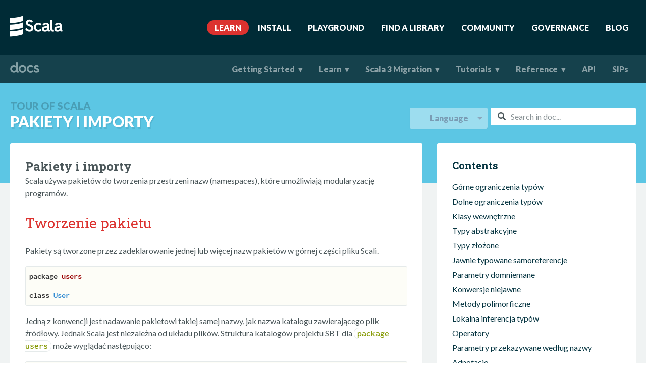

--- FILE ---
content_type: text/html
request_url: https://docs.scala-lang.org/pl/tour/packages-and-imports.html
body_size: 7252
content:
<!DOCTYPE html>

  <html>

  <head>
    <title>
      Pakiety i importy | 
      
      Scala Documentation
    </title>
    
    <meta http-equiv="Content-Type" content="text/html; charset=UTF-8"/>
    <meta name="viewport" content="width=device-width, initial-scale=1">

    <meta property="og:site_name" content="Scala Documentation"/>
    <meta property="og:type" content="article"/>
    <meta property="og:url" content="/pl/tour/packages-and-imports.html"/>
    <meta property="og:image" content="/resources/img/scala-spiral-3d-2-toned-down.png"/>
    <meta property="og:title" content="Pakiety i importy"/>
    

    <meta name="twitter:card" content="summary"/>
    <meta name="twitter:site" content="@scala_lang"/>
    <meta name="twitter:creator" content="@scala_lang"/>
    <meta name="twitter:title" content="Pakiety i importy"/>
    

    <link rel="icon" type="image/png" href="/resources/favicon.ico">
    <link rel="shortcut icon" type="image/png" href="/resources/favicon.ico">
    <link rel="apple-touch-icon" sizes="180x180" href="/resources/apple-touch-icon.png">
    <link rel="icon" type="image/png" sizes="32x32" href="/resources/favicon-32x32.png">
    <link rel="icon" type="image/png" sizes="16x16" href="/resources/favicon-16x16.png">
    <link rel="manifest" href="/resources/site.webmanifest">
    <link rel="mask-icon" href="/resources/safari-pinned-tab.svg" color="#5bbad5">
    <meta name="msapplication-TileColor" content="#15a9ce">
    <meta name="theme-color" content="#ffffff">

    <link rel="stylesheet" href="https://cdnjs.cloudflare.com/ajax/libs/font-awesome/6.1.2/css/all.min.css" integrity="sha512-1sCRPdkRXhBV2PBLUdRb4tMg1w2YPf37qatUFeS7zlBy7jJI8Lf4VHwWfZZfpXtYSLy85pkm9GaYVYMfw5BC1A==" crossorigin="anonymous" referrerpolicy="no-referrer" />

    <!-- Custom stylesheet -->
    <link href="/resources/css/unslider-dots.css" rel="stylesheet" type="text/css">
    <link href="/resources/css/unslider.css" rel="stylesheet" type="text/css">
    <link rel="stylesheet" href="/resources/css/highlightjs.css" type="text/css" />
    <link rel="stylesheet" href="/resources/css/style.css" type="text/css" />
    <link rel="stylesheet" href="/resources/css/monospace.css" type="text/css" />

    <!-- Atom feeds -->
    <link rel="alternate" type="application/atom+xml" title="News Feed" href="https://scala-lang.org/feed/index.xml" />

    <!-- Algolia stylesheet -->
    <link rel="stylesheet" href="https://cdn.jsdelivr.net/npm/docsearch.js@2/dist/cdn/docsearch.min.css" />

    <!-- Plausible Analytics -->
    <script defer data-domain="docs.scala-lang.org,scala-lang.org" src="https://plausible.scala-lang.org/js/script.js"></script>


  </head>
  <body>


<div class="navigation-fade-screen"></div>








<header id="site-header">
  <div class="wrap">
    <nav class="navigation" role="menu">
      <a href="http://scala-lang.org" class="navigation-bdand">
        <img src="/resources/img/frontpage/scala-logo-white@2x.png" alt="">
      </a>
      <div class="navigation-panel-button">
        <i class="fa fa-bars"></i>
      </div>
      <ul class="navigation-menu">
        
            <li class="navigation-menu-item">
              <a href="/"  class="active">Learn</a>
            </li>
        
            <li class="navigation-menu-item">
              <a href="https://www.scala-lang.org/download/" >Install</a>
            </li>
        
            <li class="navigation-menu-item">
              <a href="https://scastie.scala-lang.org" >Playground</a>
            </li>
        
            <li class="navigation-menu-item">
              <a href="https://index.scala-lang.org" >Find A Library</a>
            </li>
        
            <li class="navigation-menu-item">
              <a href="https://www.scala-lang.org/community/" >Community</a>
            </li>
        
            <li class="navigation-menu-item">
              <a href="https://www.scala-lang.org/governance/" >Governance</a>
            </li>
        
            <li class="navigation-menu-item">
              <a href="https://www.scala-lang.org/blog/" >Blog</a>
            </li>
        
      </ul>
    </nav>
  </div>
</header>



<header id="doc-header">

  <div class="wrap" style="padding: 0px;">
    <nav class="doc-navigation" role="menu">
      
      <div class="navigation-bdand">
      <a href="/">
        <img src="/resources/img/documentation-logo@2x.png" alt="docs">
      </a>
      </div>
      <div class="navigation-ellipsis">
        <i class="fa fa-ellipsis-v"></i>
      </div>
      <ul class="navigation-menu">
        
            <li class="navigation-menu-item">
              
              
              <a href="#" id="gettingstarted" >Getting Started</a>
                
                <ul class="navigation-dropdown">
                
                  <li>
                    
                    
                    <a href="/getting-started/install-scala.html">Install Scala</a>
                  </li>
                
                  <li>
                    
                    
                    <a href="/getting-started/scala-ides.html">Scala IDEs</a>
                  </li>
                
                </ul>
                
            </li>
        
            <li class="navigation-menu-item">
              
              
              <a href="#" id="learn" >Learn</a>
                
                <ul class="navigation-dropdown">
                
                  <li>
                    
                    
                    <a href="/pl/tour/tour-of-scala.html">Tour of Scala</a>
                  </li>
                
                  <li>
                    
                    
                    <a href="/scala3/book/introduction.html">Scala 3 Book</a>
                  </li>
                
                  <li>
                    
                    
                    <a href="/overviews/scala-book/introduction.html">Scala 2 Book</a>
                  </li>
                
                  <li>
                    
                    
                    <a href="/online-courses.html">Online Courses</a>
                  </li>
                
                </ul>
                
            </li>
        
            <li class="navigation-menu-item">
              
              
              <a href="#" id="scala3migration" >Scala 3 Migration</a>
                
                <ul class="navigation-dropdown">
                
                  <li>
                    
                    
                    <a href="/scala3/new-in-scala3.html">What's New?</a>
                  </li>
                
                  <li>
                    
                    
                    <a href="/scala3/guides/migration/compatibility-intro.html">Migrating From Scala 2</a>
                  </li>
                
                  <li>
                    
                    
                    <a href="/scala3/scaladoc.html">New Features for Scaladoc</a>
                  </li>
                
                  <li>
                    
                    
                    <a href="/scala3/talks.html">Videos and Talks</a>
                  </li>
                
                </ul>
                
            </li>
        
            <li class="navigation-menu-item">
              
              
              <a href="#" id="tutorials" >Tutorials</a>
                
                <ul class="navigation-dropdown">
                
                  <li>
                    
                    
                    <a href="/getting-started/intellij-track/getting-started-with-scala-in-intellij.html">Getting Started with Scala in IntelliJ</a>
                  </li>
                
                  <li>
                    
                    
                    <a href="/getting-started/sbt-track/getting-started-with-scala-and-sbt-on-the-command-line.html">Getting Started with Scala and sbt</a>
                  </li>
                
                  <li>
                    
                    
                    <a href="/tutorials/scala-for-java-programmers.html">Scala for Java Programmers</a>
                  </li>
                
                  <li>
                    
                    
                    <a href="/tutorials/scala-on-android.html">Scala on Android</a>
                  </li>
                
                  <li>
                    
                    
                    <a href="/tutorials/scala-with-maven.html">Scala with Maven</a>
                  </li>
                
                  <li>
                    
                    
                    <a href="/toolkit/introduction.html">Using the Scala Toolkit</a>
                  </li>
                
                </ul>
                
            </li>
        
            <li class="navigation-menu-item">
              
              
              <a href="#" id="reference" >Reference</a>
                
                <ul class="navigation-dropdown">
                
                  <li>
                    
                    
                    <a href="/overviews/index.html">Guides & Overviews</a>
                  </li>
                
                  <li>
                    
                    
                    <a href="/books.html">Books</a>
                  </li>
                
                  <li>
                    
                    
                    <a href="/tutorials/FAQ/index.html">Scala FAQ</a>
                  </li>
                
                  <li>
                    
                    
                    <a href="http://scala-lang.org/files/archive/spec/2.13/">Scala 2 Language Specification</a>
                  </li>
                
                  <li>
                    
                    
                    <a href="http://scala-lang.org/files/archive/spec/3.4/">Scala 3 Language Specification</a>
                  </li>
                
                  <li>
                    
                    
                    <a href="https://docs.scala-lang.org/scala3/reference">Scala 3 Language Reference</a>
                  </li>
                
                  <li>
                    
                    
                    <a href="/contribute/">Scala Contribution Guide</a>
                  </li>
                
                  <li>
                    
                    
                    <a href="/style/index.html">Style Guide</a>
                  </li>
                
                  <li>
                    
                    
                    <a href="/pl/cheatsheets/index.html">Cheatsheet</a>
                  </li>
                
                  <li>
                    
                    
                    <a href="/glossary/index.html">Glossary</a>
                  </li>
                
                </ul>
                
            </li>
        
            <li class="navigation-menu-item">
              
              
              <a href="/api/all.html" id="api" >API</a>
                
            </li>
        
            <li class="navigation-menu-item">
              
              
              <a href="/sips/index.html" id="sips" >SIPs</a>
                
            </li>
        
      </ul>
    </nav>
    <nav class="doc-navigation-submenus">
      
        
          <ul class="navigation-submenu" id="gettingstarted" style="display: none;">
            
              <li>
                <a href="/getting-started/install-scala.html">Install Scala</a>
              </li>
            
              <li>
                <a href="/getting-started/scala-ides.html">Scala IDEs</a>
              </li>
            
          </ul>
        
      
        
          <ul class="navigation-submenu" id="learn" style="display: none;">
            
              <li>
                <a href="/tour/tour-of-scala.html">Tour of Scala</a>
              </li>
            
              <li>
                <a href="/scala3/book/introduction.html">Scala 3 Book</a>
              </li>
            
              <li>
                <a href="/overviews/scala-book/introduction.html">Scala 2 Book</a>
              </li>
            
              <li>
                <a href="/online-courses.html">Online Courses</a>
              </li>
            
          </ul>
        
      
        
          <ul class="navigation-submenu" id="scala3migration" style="display: none;">
            
              <li>
                <a href="/scala3/new-in-scala3.html">What's New?</a>
              </li>
            
              <li>
                <a href="/scala3/guides/migration/compatibility-intro.html">Migrating From Scala 2</a>
              </li>
            
              <li>
                <a href="/scala3/scaladoc.html">New Features for Scaladoc</a>
              </li>
            
              <li>
                <a href="/scala3/talks.html">Videos and Talks</a>
              </li>
            
          </ul>
        
      
        
          <ul class="navigation-submenu" id="tutorials" style="display: none;">
            
              <li>
                <a href="/getting-started/intellij-track/getting-started-with-scala-in-intellij.html">Getting Started with Scala in IntelliJ</a>
              </li>
            
              <li>
                <a href="/getting-started/sbt-track/getting-started-with-scala-and-sbt-on-the-command-line.html">Getting Started with Scala and sbt</a>
              </li>
            
              <li>
                <a href="/tutorials/scala-for-java-programmers.html">Scala for Java Programmers</a>
              </li>
            
              <li>
                <a href="/tutorials/scala-on-android.html">Scala on Android</a>
              </li>
            
              <li>
                <a href="/tutorials/scala-with-maven.html">Scala with Maven</a>
              </li>
            
              <li>
                <a href="/toolkit/introduction.html">Using the Scala Toolkit</a>
              </li>
            
          </ul>
        
      
        
          <ul class="navigation-submenu" id="reference" style="display: none;">
            
              <li>
                <a href="/overviews/index.html">Guides & Overviews</a>
              </li>
            
              <li>
                <a href="/books.html">Books</a>
              </li>
            
              <li>
                <a href="/tutorials/FAQ/index.html">Scala FAQ</a>
              </li>
            
              <li>
                <a href="http://scala-lang.org/files/archive/spec/2.13/">Scala 2 Language Specification</a>
              </li>
            
              <li>
                <a href="http://scala-lang.org/files/archive/spec/3.4/">Scala 3 Language Specification</a>
              </li>
            
              <li>
                <a href="https://docs.scala-lang.org/scala3/reference">Scala 3 Language Reference</a>
              </li>
            
              <li>
                <a href="/contribute/">Scala Contribution Guide</a>
              </li>
            
              <li>
                <a href="/style/index.html">Style Guide</a>
              </li>
            
              <li>
                <a href="/cheatsheets/index.html">Cheatsheet</a>
              </li>
            
              <li>
                <a href="/glossary/index.html">Glossary</a>
              </li>
            
          </ul>
        
      
        
      
        
      
      <ul class="navigation-submenu ellipsis-menu" style="display: none;">
        
          
        
          
        
          
        
          
            <li><a href="#">Tutorials</a></li>
          
        
          
            <li><a href="#">Reference</a></li>
          
        
          
            <li><a href="/api/all.html">API</a></li>
          
        
          
            <li><a href="/sips/index.html">SIPs</a></li>
          
        
      </ul>
    </nav>
  </div>
</header>


<main id="inner-main">
  <!-- Title -->
  <section class="title-page">
    <div class="wrap">
      <div class="content-title-documentation">
        <div class="titles">
          
            <div class="supertitle">Tour of Scala</div>
          
          <h1>Pakiety i importy</h1>
        </div>
        <div class="search-container">
          <div class="icon-search">
            <i class="fa fa-search"></i>
          </div>
          <input type="text" class="doc-search" id="doc-search-bar" placeholder="Search in doc...">
          <ul class="result-container" id="result-container" style="display: none;"></ul>
        </div>
        <div class="language-dropdown">
          <div id="dd" class="wrapper-dropdown" tabindex="1">
            <span>Language</span>
            <ul class="dropdown"></ul>
          </div>
        </div>
      </div>
    </div>
  </section>

  
  <section class="content">
	<div class="wrap">
		<div class="content-primary documentation">
			<div class="inner-box">
                <div class="toc-context">
                    
                    <noscript>
                        <blockquote>
                            <span style="font-weight: bold;">Info:</span> JavaScript is currently disabled, code tabs will still work,
                            but preferences will not be remembered.
                        </blockquote>
                    </noscript>
                    <h1 id="pakiety-i-importy">Pakiety i importy</h1>
<p>Scala używa pakietów do tworzenia przestrzeni nazw (namespaces), które umożliwiają modularyzację programów.</p>

<h2 id="tworzenie-pakietu">Tworzenie pakietu</h2>
<p>Pakiety są tworzone przez zadeklarowanie jednej lub więcej nazw pakietów w górnej części pliku Scali.</p>

<div class="language-plaintext highlighter-rouge"><div class="highlight"><pre class="highlight"><code>package users

class User
</code></pre></div></div>

<p>Jedną z konwencji jest nadawanie pakietowi takiej samej nazwy, jak nazwa katalogu zawierającego plik źródłowy. Jednak Scala jest niezależna od układu plików. Struktura katalogów projektu SBT dla <code class="language-plaintext highlighter-rouge">package users</code> może wyglądać następująco:</p>

<div class="language-plaintext highlighter-rouge"><div class="highlight"><pre class="highlight"><code>- ExampleProject
  - build.sbt
  - project
  - src
    - main
      - scala
        - users
          User.scala
          UserProfile.scala
          UserPreferences.scala
    - test
</code></pre></div></div>

<p>Zwróć uwagę, że katalog <code class="language-plaintext highlighter-rouge">users</code> znajduje się w katalogu <code class="language-plaintext highlighter-rouge">scala</code>, a w pakiecie znajduje się wiele plików Scali. Każdy plik Scali w pakiecie może mieć tę samą deklarację pakietu. Innym sposobem deklarowania pakietów jest użycie nawiasów klamrowych:</p>

<div class="language-plaintext highlighter-rouge"><div class="highlight"><pre class="highlight"><code>package users {
  package administrators {
    class NormalUser
  }
  package normalusers {
    class NormalUser
  }
}
</code></pre></div></div>

<p>Jak widać, pozwala to na zagnieżdżanie pakietów i zapewnia większą kontrolę nad zakresem i hermetyzacją. Nazwa pakietu powinna być zapisana małymi literami, a jeśli kod jest tworzony w organizacji, która posiada witrynę internetową, powinna mieć następującą konwencję formatu: <code class="language-plaintext highlighter-rouge">&lt;top-level-domain&gt;.&lt;domain-name&gt;.&lt;project-name&gt;</code>. Na przykład, gdyby firma Google miała projekt o nazwie <code class="language-plaintext highlighter-rouge">SelfDrivingCar</code>, nazwa pakietu wyglądałaby następująco:</p>

<div class="language-plaintext highlighter-rouge"><div class="highlight"><pre class="highlight"><code>package com.google.selfdrivingcar.camera

class Lens
</code></pre></div></div>

<p>Może to odpowiadać następującej strukturze katalogów: <code class="language-plaintext highlighter-rouge">SelfDrivingCar/src/main/scala/com/google/selfdrivingcar/camera/Lens.scala</code>.</p>

<h2 id="import">Import</h2>

<p>Deklaracje <code class="language-plaintext highlighter-rouge">import</code> służą do uzyskiwania dostępu do elementów składowych (members, tzn.: klasy, cechy, funkcje itp.) w innych pakietach. Aby uzyskać dostęp do elementów tego samego pakietu, nie jest wymagana deklaracja <code class="language-plaintext highlighter-rouge">import</code>. Deklaracje <code class="language-plaintext highlighter-rouge">import</code> są selektywne.</p>

<div class="language-plaintext highlighter-rouge"><div class="highlight"><pre class="highlight"><code>import users._  // zaimportuj wszystko z pakietu użytkowników
import users.User  // zaimportuj klasę User
import users.{User, UserPreferences}  // zaimportuj tylko wybrane elementy
import users.{UserPreferences =&gt; UPrefs}  // zaimportuj i zmień nazwę dla wygody
</code></pre></div></div>

<p>Jedną z różnic w Scali od Javy jest to, że deklarację <code class="language-plaintext highlighter-rouge">import</code> można umieścić w dowolnym miejscu:</p>

<div class="language-scala highlighter-rouge"><div class="highlight"><pre class="highlight"><code><span class="k">def</span> <span class="nf">sqrtplus1</span><span class="o">(</span><span class="n">x</span><span class="k">:</span> <span class="kt">Int</span><span class="o">)</span> <span class="k">=</span> <span class="o">{</span>
  <span class="k">import</span> <span class="nn">scala.math.sqrt</span>
  <span class="nf">sqrt</span><span class="o">(</span><span class="n">x</span><span class="o">)</span> <span class="o">+</span> <span class="mf">1.0</span>
<span class="o">}</span>
</code></pre></div></div>

<p>W przypadku konfliktu nazw i konieczności podania pełnej ścieżki w hierarchii nazw pakietów, poprzedź nazwę pakietu przedrostkiem <code class="language-plaintext highlighter-rouge">_root_</code>:</p>

<div class="language-plaintext highlighter-rouge"><div class="highlight"><pre class="highlight"><code>package accounts

import _root_.users._
</code></pre></div></div>

<p>Uwaga: pakiety <code class="language-plaintext highlighter-rouge">scala</code> i <code class="language-plaintext highlighter-rouge">java.lang</code> oraz <code class="language-plaintext highlighter-rouge">object Predef</code> są domyślnie importowane.</p>

                </div>

                <div class="two-columns">
                    
                    <a href="annotations.html">&larr; <strong>previous</strong></a>
                    
                    
                    <a href="package-objects.html"><strong>next</strong> &rarr;</a>
                    
                </div>

                <div class="content-contributors">
    <h3>Contributors to this page:</h3>
    <div id="contributors" class="contributors-container"></div>
</div>

            </div>
		</div>

		<!-- TOC -->
		<div class="content-nav">
	<div class="inner-box sidebar-toc-wrapper" style="">
		<h5 class="contents">Contents</h5>
		<div class="inner-toc" id="sidebar-toc">

      <ul>
        
        
          
            
              
              
              
                
              
                
              
                
              
                
              
                
              
                
              
                
              
                
              
                
              
                
              
                
              
                
              
                
              
                
              
                
              
                
              
                
              
                
              
                
              
                
              
                
              
                
              
                
              
                
              
                
              
                
              
                
              
                
              
                
              
                
                  <li><a  href="/pl/tour/tour-of-scala.html">Wprowadzenie</a></li>
                
              
                
              
                
              
                
              
                
              
                
              
                
              
            
          
        
          
            
              
              
              
                
              
                
              
                
              
                
                  <li><a  href="/pl/tour/basics.html">Podstawy</a></li>
                
              
                
              
                
              
                
              
                
              
                
              
                
              
                
              
                
              
                
              
                
              
                
              
                
              
                
              
                
              
                
              
                
              
                
              
                
              
                
              
                
              
                
              
                
              
                
              
                
              
                
              
                
              
                
              
                
              
                
              
                
              
                
              
                
              
            
          
        
          
            
              
              
              
                
              
                
              
                
              
                
              
                
              
                
              
                
              
                
              
                
              
                
              
                
              
                
              
                
              
                
              
                
              
                
              
                
              
                
              
                
              
                
              
                
              
                
              
                
              
                
              
                
              
                
              
                
              
                
              
                
              
                
              
                
              
                
              
                
              
                
                  <li><a  href="/pl/tour/unified-types.html">Hierarchia typów</a></li>
                
              
                
              
                
              
            
          
        
          
            
              
              
              
                
              
                
              
                
              
                
              
                
              
                
              
                
                  <li><a  href="/pl/tour/classes.html">Klasy</a></li>
                
              
                
              
                
              
                
              
                
              
                
              
                
              
                
              
                
              
                
              
                
              
                
              
                
              
                
              
                
              
                
              
                
              
                
              
                
              
                
              
                
              
                
              
                
              
                
              
                
              
                
              
                
              
                
              
                
              
                
              
            
          
        
          
            
              
              
              
                
              
                
              
                
              
                
              
                
              
                
              
                
              
                
              
                
                  <li><a  href="/pl/tour/default-parameter-values.html">Domyślne wartości parametrów</a></li>
                
              
                
              
                
              
                
              
                
              
                
              
                
              
                
              
                
              
                
              
                
              
                
              
                
              
                
              
                
              
                
              
                
              
                
              
                
              
                
              
                
              
                
              
                
              
                
              
                
              
                
              
                
              
                
              
            
          
        
          
            
              
              
              
                
              
                
              
                
              
                
              
                
              
                
              
                
              
                
              
                
              
                
              
                
              
                
              
                
              
                
              
                
              
                
              
                
              
                
              
                
              
                
                  <li><a  href="/pl/tour/named-arguments.html">Parametry nazwane</a></li>
                
              
                
              
                
              
                
              
                
              
                
              
                
              
                
              
                
              
                
              
                
              
                
              
                
              
                
              
                
              
                
              
                
              
            
          
        
          
            
              
              
              
                
              
                
              
                
              
                
              
                
              
                
              
                
              
                
              
                
              
                
              
                
              
                
              
                
              
                
              
                
              
                
              
                
              
                
              
                
              
                
              
                
              
                
              
                
              
                
              
                
              
                
              
                
              
                
              
                
              
                
              
                
                  <li><a  href="/pl/tour/traits.html">Cechy</a></li>
                
              
                
              
                
              
                
              
                
              
                
              
            
          
        
          
            
              
              
              
                
              
                
              
                
              
                
              
                
              
                
              
                
              
                
              
                
              
                
              
                
              
                
              
                
              
                
              
                
              
                
              
                
              
                
              
                
              
                
              
                
              
                
              
                
              
                
              
                
              
                
              
                
              
                
              
                
              
                
              
                
              
                
                  <li><a  href="/pl/tour/tuples.html">Krotki</a></li>
                
              
                
              
                
              
                
              
                
              
            
          
        
          
            
              
              
              
                
              
                
              
                
              
                
              
                
              
                
              
                
              
                
              
                
              
                
              
                
              
                
              
                
              
                
              
                
              
                
              
                
              
                
                  <li><a  href="/pl/tour/mixin-class-composition.html">Kompozycja klas przez domieszki</a></li>
                
              
                
              
                
              
                
              
                
              
                
              
                
              
                
              
                
              
                
              
                
              
                
              
                
              
                
              
                
              
                
              
                
              
                
              
                
              
            
          
        
          
            
              
              
              
                
              
                
              
                
              
                
              
                
              
                
              
                
              
                
              
                
              
                
              
                
              
                
              
                
                  <li><a  href="/pl/tour/higher-order-functions.html">Funkcje wyższego rzędu</a></li>
                
              
                
              
                
              
                
              
                
              
                
              
                
              
                
              
                
              
                
              
                
              
                
              
                
              
                
              
                
              
                
              
                
              
                
              
                
              
                
              
                
              
                
              
                
              
                
              
            
          
        
          
            
              
              
              
                
              
                
              
                
              
                
              
                
              
                
              
                
              
                
              
                
              
                
              
                
              
                
              
                
              
                
              
                
              
                
              
                
              
                
              
                
              
                
              
                
                  <li><a  href="/pl/tour/nested-functions.html">Funkcje zagnieżdżone</a></li>
                
              
                
              
                
              
                
              
                
              
                
              
                
              
                
              
                
              
                
              
                
              
                
              
                
              
                
              
                
              
                
              
            
          
        
          
            
              
              
              
                
              
                
              
                
              
                
              
                
              
                
              
                
              
                
              
                
              
                
              
                
              
                
              
                
              
                
              
                
              
                
              
                
              
                
              
                
                  <li><a  href="/pl/tour/multiple-parameter-lists.html">Rozwijanie funkcji (Currying)</a></li>
                
              
                
              
                
              
                
              
                
              
                
              
                
              
                
              
                
              
                
              
                
              
                
              
                
              
                
              
                
              
                
              
                
              
                
              
            
          
        
          
            
              
              
              
                
              
                
              
                
              
                
              
                
              
                
                  <li><a  href="/pl/tour/case-classes.html">Klasy przypadków</a></li>
                
              
                
              
                
              
                
              
                
              
                
              
                
              
                
              
                
              
                
              
                
              
                
              
                
              
                
              
                
              
                
              
                
              
                
              
                
              
                
              
                
              
                
              
                
              
                
              
                
              
                
              
                
              
                
              
                
              
                
              
                
              
            
          
        
          
            
              
              
              
                
              
                
              
                
              
                
              
                
              
                
              
                
              
                
              
                
              
                
              
                
              
                
              
                
              
                
              
                
              
                
              
                
              
                
              
                
              
                
              
                
              
                
              
                
              
                
              
                
                  <li><a  href="/pl/tour/pattern-matching.html">Dopasowanie wzorców (Pattern matching)</a></li>
                
              
                
              
                
              
                
              
                
              
                
              
                
              
                
              
                
              
                
              
                
              
                
              
            
          
        
          
            
              
              
              
                
              
                
              
                
              
                
              
                
              
                
              
                
              
                
              
                
              
                
              
                
              
                
              
                
              
                
              
                
              
                
              
                
              
                
              
                
              
                
              
                
              
                
              
                
              
                
              
                
              
                
              
                
              
                
              
                
                  <li><a  href="/pl/tour/singleton-objects.html">Obiekty singleton</a></li>
                
              
                
              
                
              
                
              
                
              
                
              
                
              
                
              
            
          
        
          
            
              
              
              
                
              
                
              
                
              
                
              
                
              
                
              
                
              
                
              
                
              
                
              
                
              
                
              
                
              
                
              
                
              
                
              
                
              
                
              
                
              
                
              
                
              
                
              
                
              
                
              
                
              
                
              
                
                  <li><a  href="/pl/tour/regular-expression-patterns.html">Wzorce wyrażeń regularnych</a></li>
                
              
                
              
                
              
                
              
                
              
                
              
                
              
                
              
                
              
                
              
            
          
        
          
            
              
              
              
                
              
                
              
                
              
                
              
                
              
                
              
                
              
                
              
                
              
                
                  <li><a  href="/pl/tour/extractor-objects.html">Obiekty ekstraktorów</a></li>
                
              
                
              
                
              
                
              
                
              
                
              
                
              
                
              
                
              
                
              
                
              
                
              
                
              
                
              
                
              
                
              
                
              
                
              
                
              
                
              
                
              
                
              
                
              
                
              
                
              
                
              
                
              
            
          
        
          
            
              
              
              
                
              
                
              
                
              
                
              
                
              
                
              
                
              
                
              
                
              
                
              
                
                  <li><a  href="/pl/tour/for-comprehensions.html">For Comprehensions</a></li>
                
              
                
              
                
              
                
              
                
              
                
              
                
              
                
              
                
              
                
              
                
              
                
              
                
              
                
              
                
              
                
              
                
              
                
              
                
              
                
              
                
              
                
              
                
              
                
              
                
              
                
              
            
          
        
          
            
              
              
              
                
              
                
              
                
              
                
              
                
              
                
              
                
              
                
              
                
              
                
              
                
              
                
                  <li><a  href="/pl/tour/generic-classes.html">Klasy generyczne</a></li>
                
              
                
              
                
              
                
              
                
              
                
              
                
              
                
              
                
              
                
              
                
              
                
              
                
              
                
              
                
              
                
              
                
              
                
              
                
              
                
              
                
              
                
              
                
              
                
              
                
              
            
          
        
          
            
              
              
              
                
              
                
              
                
              
                
              
                
              
                
              
                
              
                
              
                
              
                
              
                
              
                
              
                
              
                
              
                
              
                
              
                
              
                
              
                
              
                
              
                
              
                
              
                
              
                
              
                
              
                
              
                
              
                
              
                
              
                
              
                
              
                
              
                
              
                
              
                
              
                
                  <li><a  href="/pl/tour/variances.html">Wariancje</a></li>
                
              
            
          
        
          
            
              
              
              
                
              
                
              
                
              
                
              
                
              
                
              
                
              
                
              
                
              
                
              
                
              
                
              
                
              
                
              
                
              
                
              
                
              
                
              
                
              
                
              
                
              
                
              
                
              
                
              
                
              
                
              
                
              
                
              
                
              
                
              
                
              
                
              
                
              
                
              
                
                  <li><a  href="/pl/tour/upper-type-bounds.html">Górne ograniczenia typów</a></li>
                
              
                
              
            
          
        
          
            
              
              
              
                
              
                
              
                
              
                
              
                
              
                
              
                
              
                
              
                
              
                
              
                
              
                
              
                
              
                
              
                
              
                
              
                
                  <li><a  href="/pl/tour/lower-type-bounds.html">Dolne ograniczenia typów</a></li>
                
              
                
              
                
              
                
              
                
              
                
              
                
              
                
              
                
              
                
              
                
              
                
              
                
              
                
              
                
              
                
              
                
              
                
              
                
              
                
              
            
          
        
          
            
              
              
              
                
              
                
              
                
              
                
              
                
              
                
              
                
              
                
              
                
              
                
              
                
              
                
              
                
              
                
              
                
              
                
                  <li><a  href="/pl/tour/inner-classes.html">Klasy wewnętrzne</a></li>
                
              
                
              
                
              
                
              
                
              
                
              
                
              
                
              
                
              
                
              
                
              
                
              
                
              
                
              
                
              
                
              
                
              
                
              
                
              
                
              
                
              
            
          
        
          
            
              
              
              
                
              
                
                  <li><a  href="/pl/tour/abstract-type-members.html">Typy abstrakcyjne</a></li>
                
              
                
              
                
              
                
              
                
              
                
              
                
              
                
              
                
              
                
              
                
              
                
              
                
              
                
              
                
              
                
              
                
              
                
              
                
              
                
              
                
              
                
              
                
              
                
              
                
              
                
              
                
              
                
              
                
              
                
              
                
              
                
              
                
              
                
              
                
              
            
          
        
          
            
              
              
              
                
              
                
              
                
              
                
              
                
              
                
              
                
              
                
                  <li><a  href="/pl/tour/compound-types.html">Typy złożone</a></li>
                
              
                
              
                
              
                
              
                
              
                
              
                
              
                
              
                
              
                
              
                
              
                
              
                
              
                
              
                
              
                
              
                
              
                
              
                
              
                
              
                
              
                
              
                
              
                
              
                
              
                
              
                
              
                
              
                
              
            
          
        
          
            
              
              
              
                
              
                
              
                
              
                
              
                
              
                
              
                
              
                
              
                
              
                
              
                
              
                
              
                
              
                
              
                
              
                
              
                
              
                
              
                
              
                
              
                
              
                
              
                
              
                
              
                
              
                
              
                
              
                
                  <li><a  href="/pl/tour/self-types.html">Jawnie typowane samoreferencje</a></li>
                
              
                
              
                
              
                
              
                
              
                
              
                
              
                
              
                
              
            
          
        
          
            
              
              
              
                
              
                
              
                
              
                
              
                
              
                
              
                
              
                
              
                
              
                
              
                
              
                
              
                
              
                
              
                
                  <li><a  href="/pl/tour/implicit-parameters.html">Parametry domniemane</a></li>
                
              
                
              
                
              
                
              
                
              
                
              
                
              
                
              
                
              
                
              
                
              
                
              
                
              
                
              
                
              
                
              
                
              
                
              
                
              
                
              
                
              
                
              
            
          
        
          
            
              
              
              
                
              
                
              
                
              
                
              
                
              
                
              
                
              
                
              
                
              
                
              
                
              
                
              
                
              
                
                  <li><a  href="/pl/tour/implicit-conversions.html">Konwersje niejawne</a></li>
                
              
                
              
                
              
                
              
                
              
                
              
                
              
                
              
                
              
                
              
                
              
                
              
                
              
                
              
                
              
                
              
                
              
                
              
                
              
                
              
                
              
                
              
                
              
            
          
        
          
            
              
              
              
                
              
                
              
                
              
                
              
                
              
                
              
                
              
                
              
                
              
                
              
                
              
                
              
                
              
                
              
                
              
                
              
                
              
                
              
                
              
                
              
                
              
                
              
                
              
                
              
                
              
                
                  <li><a  href="/pl/tour/polymorphic-methods.html">Metody polimorficzne</a></li>
                
              
                
              
                
              
                
              
                
              
                
              
                
              
                
              
                
              
                
              
                
              
            
          
        
          
            
              
              
              
                
              
                
              
                
              
                
              
                
              
                
              
                
              
                
              
                
              
                
              
                
              
                
              
                
              
                
              
                
              
                
              
                
              
                
              
                
              
                
              
                
              
                
              
                
              
                
              
                
              
                
              
                
              
                
              
                
              
                
              
                
              
                
              
                
                  <li><a  href="/pl/tour/type-inference.html">Lokalna inferencja typów</a></li>
                
              
                
              
                
              
                
              
            
          
        
          
            
              
              
              
                
              
                
              
                
              
                
              
                
              
                
              
                
              
                
              
                
              
                
              
                
              
                
              
                
              
                
              
                
              
                
              
                
              
                
              
                
              
                
              
                
              
                
                  <li><a  href="/pl/tour/operators.html">Operatory</a></li>
                
              
                
              
                
              
                
              
                
              
                
              
                
              
                
              
                
              
                
              
                
              
                
              
                
              
                
              
                
              
            
          
        
          
            
              
              
              
                
              
                
              
                
              
                
              
                
                  <li><a  href="/pl/tour/by-name-parameters.html">Parametry przekazywane według nazwy</a></li>
                
              
                
              
                
              
                
              
                
              
                
              
                
              
                
              
                
              
                
              
                
              
                
              
                
              
                
              
                
              
                
              
                
              
                
              
                
              
                
              
                
              
                
              
                
              
                
              
                
              
                
              
                
              
                
              
                
              
                
              
                
              
                
              
            
          
        
          
            
              
              
              
                
              
                
              
                
                  <li><a  href="/pl/tour/annotations.html">Adnotacje</a></li>
                
              
                
              
                
              
                
              
                
              
                
              
                
              
                
              
                
              
                
              
                
              
                
              
                
              
                
              
                
              
                
              
                
              
                
              
                
              
                
              
                
              
                
              
                
              
                
              
                
              
                
              
                
              
                
              
                
              
                
              
                
              
                
              
                
              
                
              
            
          
        
          
            
              
              
              
                
              
                
              
                
              
                
              
                
              
                
              
                
              
                
              
                
              
                
              
                
              
                
              
                
              
                
              
                
              
                
              
                
              
                
              
                
              
                
              
                
              
                
              
                
              
                
                  <li><a class="active" href="/pl/tour/packages-and-imports.html">Pakiety i importy</a></li>
                
              
                
              
                
              
                
              
                
              
                
              
                
              
                
              
                
              
                
              
                
              
                
              
                
              
            
          
        
          
            
              
              
              
                
              
                
              
                
              
                
              
                
              
                
              
                
              
                
              
                
              
                
              
                
              
                
              
                
              
                
              
                
              
                
              
                
              
                
              
                
              
                
              
                
              
                
              
                
                  <li><a  href="/pl/tour/package-objects.html">Obiekty pakietu</a></li>
                
              
                
              
                
              
                
              
                
              
                
              
                
              
                
              
                
              
                
              
                
              
                
              
                
              
                
              
            
          
        
      </ul>

      
        
        <ul id="available-languages" style="display: none;">
          <li><a href="/tour/packages-and-imports.html">English</a></li>
          
            
            <li><a href="/ba/tour/packages-and-imports.html" class="lang">Bosanski</a></li>
          
            
            <li><a href="/es/tour/packages-and-imports.html" class="lang">Español</a></li>
          
            
            <li><a href="/fr/tour/packages-and-imports.html" class="lang">Français</a></li>
          
            
            <li><a href="/ko/tour/packages-and-imports.html" class="lang">한국어</a></li>
          
            
            <li><a href="/pt-br/tour/packages-and-imports.html" class="lang">Português (Brasil)</a></li>
          
            
            <li><a href="/pl/tour/packages-and-imports.html" class="lang">Polski</a></li>
          
            
            <li><a href="/zh-cn/tour/packages-and-imports.html" class="lang">中文 (简体)</a></li>
          
            
            <li><a href="/th/tour/packages-and-imports.html" class="lang">ภาษาไทย</a></li>
          
            
            <li><a href="/ru/tour/packages-and-imports.html" class="lang">Русский</a></li>
          
            
            <li><a href="/ja/tour/packages-and-imports.html" class="lang">日本語</a></li>
          
        </ul>
      
		</div>
		<hr>
		<div class="help-us"><a href="https://github.com/scala/docs.scala-lang/blob/main/_pl/tour/packages-and-imports.md"><i class="fa fa-pencil" aria-hidden="true"></i> Problem with this page?<br>&nbsp;&nbsp;&nbsp;&nbsp;&nbsp;Please help us fix it!</a></div>
	</div>
</div>

	</div>
</section>


</main>

<footer id="site-footer">
    <div class="wrap">
      <div class="site-footer-top">
        
          <ul class="documentation">
            <li><h3>Documentation</h3></li>
            
              <li><a href="/getting-started.html">Getting Started</a></li>
            
              <li><a href="https://www.scala-lang.org/api/current/index.html">API</a></li>
            
              <li><a href="/overviews">Overviews/Guides</a></li>
            
              <li><a href="http://scala-lang.org/files/archive/spec/2.13/">Language Specification</a></li>
            
          </ul>
        
          <ul class="download">
            <li><h3>Download</h3></li>
            
              <li><a href="http://scala-lang.org/download/">Current Version</a></li>
            
              <li><a href="http://scala-lang.org/download/all.html">All versions</a></li>
            
          </ul>
        
          <ul class="community">
            <li><h3>Community</h3></li>
            
              <li><a href="http://scala-lang.org/community/">Community</a></li>
            
              <li><a href="http://scala-lang.org/ambassadors/">Scala Ambassadors</a></li>
            
              <li><a href="http://scala-lang.org/community/index.html#forums">Forums</a></li>
            
              <li><a href="http://scala-lang.org/community/index.html#chat-rooms">Chat</a></li>
            
              <li><a href="http://scala-lang.org/community/index.html#community-libraries-and-tools">Libraries and Tools</a></li>
            
              <li><a href="http://scala.epfl.ch/">The Scala Center</a></li>
            
          </ul>
        
          <ul class="contribute">
            <li><h3>Contribute</h3></li>
            
              <li><a href="http://scala-lang.org/contribute/">How to help</a></li>
            
              <li><a href="http://scala-lang.org/contribute/bug-reporting-guide.html">Report an Issue</a></li>
            
          </ul>
        
          <ul class="scala">
            <li><h3>Scala</h3></li>
            
              <li><a href="http://scala-lang.org/governance/">Governance</a></li>
            
              <li><a href="http://scala-lang.org/blog/">Blog</a></li>
            
              <li><a href="http://scala-lang.org/conduct/">Code of Conduct</a></li>
            
              <li><a href="http://scala-lang.org/license/">License</a></li>
            
              <li><a href="http://scala-lang.org/security/">Security Policy</a></li>
            
          </ul>
        
          <ul class="social">
            <li><h3>Social</h3></li>
            
              <li><a href="https://github.com/scala/scala">GitHub</a></li>
            
              <li><a href="https://fosstodon.org/@scala_lang">Mastodon</a></li>
            
              <li><a href="https://bsky.app/profile/scala-lang.org">Bluesky</a></li>
            
              <li><a href="https://x.com/scala_lang">X</a></li>
            
              <li><a href="https://discord.com/invite/scala">Discord</a></li>
            
              <li><a href="https://www.linkedin.com/company/scala-center/">LinkedIn</a></li>
            
          </ul>
        
      </div>
      <div class="site-footer-bottom">
        <p></p>
        <img src="/resources/img/frontpage/scala-logo-white.png" alt="">
      </div>
    </div>
    <a class="back-to-top in" href="#" id="scroll-to-top-btn">
      <i class="fa fa-angle-up"></i>
    </a>
</footer>

<!-- jquery -->
<script src="https://cdnjs.cloudflare.com/ajax/libs/jquery/3.1.1/jquery.min.js" integrity="sha384-3ceskX3iaEnIogmQchP8opvBy3Mi7Ce34nWjpBIwVTHfGYWQS9jwHDVRnpKKHJg7" crossorigin="anonymous"></script>
<script>(window.jQuery) || document.write('<script src="/scripts/jquery-3.1.1.min.js"><\/script>');</script>
<script src="/resources/js/vendor/jquery.autocomplete.js" type="text/javascript"></script>

<!-- moment js -->
<script src="/resources/js/vendor/moment.min.js" type="text/javascript"></script>

<!-- tweet feed -->
<script src="/resources/js/tweetMachine-update.js" type="text/javascript"></script>

<!-- prettify js -->
<script src="/resources/js/vendor/prettify/prettify.js" type="text/javascript"></script>
<script src="/resources/js/vendor/prettify/lang-scala.js" type="text/javascript"></script>

<!-- unslider js -->
<script src="/resources/js/vendor/unslider.js" type="text/javascript"></script>

<!-- Highlight -->
<script src="https://cdnjs.cloudflare.com/ajax/libs/highlight.js/11.5.1/highlight.min.js" type="text/javascript"></script>
<script src="https://cdnjs.cloudflare.com/ajax/libs/highlight.js/11.5.1/languages/scala.min.js" type="text/javascript"></script>
<script src="https://cdnjs.cloudflare.com/ajax/libs/highlight.js/11.5.1/languages/java.min.js" type="text/javascript"></script>

<!-- CodeMirror -->
<script src="/resources/js/vendor/codemirror/codemirror.js" type="text/javascript"></script>
<script src="/resources/js/vendor/codemirror/clike.js" type="text/javascript"></script>

<!-- TOC -->
<script src="/resources/js/vendor/toc.js" type="text/javascript"></script>

<!-- Blog search -->
<script src="/resources/js/vendor/jekyll.search.min.js" type="text/javascript"></script>

<!-- Custom Syntax Highlight -->
<script src="/resources/js/hljs-scala3.js" type="text/javascript"></script>

<!-- Custom JavaScript -->
<script src="/resources/js/functions.js" type="text/javascript"></script>



<!-- Alogolia search for doc -->
<script type="text/javascript" src="https://cdn.jsdelivr.net/npm/docsearch.js@2/dist/cdn/docsearch.min.js"></script>
<script type="text/javascript">
if ($("#doc-search-bar").length) {
  docsearch({
    apiKey: 'fbc439670f5d4e3730cdcb715c359391',
    indexName: 'scala-lang',
    inputSelector: '#doc-search-bar',
    algoliaOptions: { 'facetFilters': ["language:en"], 'hitsPerPage': 6, 'distinct': 1},
    debug: false // Set debug to true if you want to inspect the dropdown
  });
}
</script>
</body>

</html>



--- FILE ---
content_type: text/css
request_url: https://docs.scala-lang.org/resources/css/style.css
body_size: 18393
content:
@charset "UTF-8";
@import url("https://fonts.googleapis.com/css?family=Lato:300,400,400i,700i,900");
@import url("https://fonts.googleapis.com/css?family=Roboto+Slab:400,700");
@import url("https://fonts.googleapis.com/css?family=Kalam:300,400,700");
html {
  box-sizing: border-box; }

*, *::after, *::before {
  box-sizing: inherit; }

/**
 *   Here's where everything gets included. You don't need
 *   to change anything here, and doing so might break
 *   stuff. Here be dragons and all that.
 */
/**
 *   Default variables
 *
 *   While these can be set with JavaScript, it's probably
 *   better and faster to just set them here, compile to
 *   CSS and include that instead to use some of that
 *   hardware-accelerated goodness.
 */
.unslider {
  overflow: auto;
  margin: 0;
  padding: 0; }
  .unslider-wrap {
    position: relative; }
    .unslider-wrap.unslider-carousel > li {
      float: left; }
  .unslider-vertical > ul {
    height: 100%; }
  .unslider-vertical li {
    float: none;
    width: 100%; }
  .unslider-fade {
    position: relative; }
    .unslider-fade .unslider-wrap li {
      position: absolute;
      left: 0;
      top: 0;
      right: 0;
      z-index: 8; }
      .unslider-fade .unslider-wrap li.unslider-active {
        z-index: 10; }
  .unslider ul, .unslider ol, .unslider li {
    list-style: none;
    /* Reset any weird spacing */
    margin: 0;
    padding: 0;
    border: none; }
  .unslider-arrow {
    position: absolute;
    left: 20px;
    z-index: 2;
    cursor: pointer; }
    .unslider-arrow.next {
      left: auto;
      right: 20px; }

html {
  box-sizing: border-box; }

*,
*::before,
*::after {
  box-sizing: inherit; }

html,
body {
  height: 90%;
  margin: 0; }

input,
select,
textarea {
  font-family: "Lato", sans-serif;
  font-size: 1.063rem;
  display: block;
  appearance: none;
  border: none; }

::-webkit-input-placeholder {
  color: #899295; }

:-moz-placeholder {
  /* Firefox 18- */
  color: #899295; }

::-moz-placeholder {
  /* Firefox 19+ */
  color: #899295; }

:-ms-input-placeholder {
  color: #899295; }

.wrap {
  max-width: 1280px;
  margin-left: auto;
  margin-right: auto;
  padding: 0 20px; }
  .wrap::after {
    clear: both;
    content: "";
    display: block; }

.place-inline {
  max-width: 1280px;
  margin-left: auto;
  margin-right: auto;
  margin: 20px 0; }
  .place-inline::after {
    clear: both;
    content: "";
    display: block; }

.inline-sticky-top {
  position: sticky;
  top: 15px;
  margin-bottom: 25px;
  background: #fff;
  -webkit-box-shadow: 0 0 18px 20px #fff;
  -moz-box-shadow: 0 0 18px 20px #fff;
  box-shadow: 0 0 18px 20px #fff;
  z-index: 5; }

.inline-sticky-top.inline-sticky-top-higher {
  z-index: 7; }

.wrap-inline {
  max-width: 1280px;
  margin-left: auto;
  margin-right: auto;
  padding: 20px 0; }
  .wrap-inline::after {
    clear: both;
    content: "";
    display: block; }

.wrap-tab {
  margin-top: 20px;
  margin-bottom: 20px; }

.wrap-narrow, .wrap-tab {
  max-width: 1280px;
  margin-left: auto;
  margin-right: auto;
  padding: 0 10px; }
  .wrap-narrow::after, .wrap-tab::after {
    clear: both;
    content: "";
    display: block; }

.dot {
  font-size: 10px;
  color: rgba(137, 146, 149, 0.6);
  margin: 0 3px; }

ul,
ol {
  list-style-type: none;
  margin: 0;
  padding: 0; }

dl {
  margin: 0; }

dt {
  font-weight: 600;
  margin: 0; }

dd {
  margin: 0; }

figure {
  margin: 0; }

img,
picture {
  margin: 0;
  max-width: 100%; }

html {
  font-size: 16px; }

body {
  color: #4A5659;
  font-family: "Lato", sans-serif;
  font-weight: 400;
  line-height: 1.6;
  -webkit-font-smoothing: antialiased;
  -moz-osx-font-smoothing: grayscale; }

* {
  transition: all 350ms ease; }

h1,
h2,
h3,
h4,
h5,
h6 {
  font-family: "Roboto Slab", serif;
  line-height: 1.4;
  font-weight: 900;
  margin: 0; }

h2 {
  font-weight: 400; }

p {
  margin: 0; }

a {
  color: #23aad1;
  text-decoration: none;
  transition: all 350ms ease; }
  a:active, a:focus, a:hover {
    color: #DC322F;
    text-decoration: underline; }

hr {
  border-bottom: 1px solid #E5EAEA;
  border-left: 0;
  border-right: 0;
  border-top: 0;
  margin: 0; }

blockquote {
  margin: 0; }

#site-header {
  background: #002B36; }
  #site-header .new-on-the-blog {
    background: rgba(0, 43, 54, 0.8);
    text-align: center;
    padding: 8px 0;
    color: #fff;
    transition: all 350ms ease;
    position: relative; }
    @media (max-width: 768px) {
      #site-header .new-on-the-blog {
        padding: 10px 40px; } }
    #site-header .new-on-the-blog.alert-warning {
      background: #FFA500;
      color: #000; }
      #site-header .new-on-the-blog.alert-warning a {
        color: #185eb3;
        font-weight: bold;
        text-decoration: underline; }
        #site-header .new-on-the-blog.alert-warning a:active, #site-header .new-on-the-blog.alert-warning a:focus, #site-header .new-on-the-blog.alert-warning a:hover {
          text-decoration: none; }
    #site-header .new-on-the-blog span {
      position: absolute;
      right: 20px;
      top: 3px;
      z-index: 1;
      cursor: pointer;
      font-size: 1.275rem;
      opacity: 0.6;
      transition: all 350ms ease; }
      #site-header .new-on-the-blog span:hover {
        opacity: 1; }
    #site-header .new-on-the-blog a {
      color: #fff;
      text-decoration: underline; }
      #site-header .new-on-the-blog a:active, #site-header .new-on-the-blog a:focus, #site-header .new-on-the-blog a:hover {
        text-decoration: none; }
  #site-header.header-home {
    background: none; }
    #site-header.header-home .header-background {
      background: rgba(0, 43, 54, 0.45);
      position: relative;
      padding-bottom: 150px; }
      #site-header.header-home .header-background:before {
        content: "";
        position: absolute;
        background: url("../img/frontpage/background-header-home.jpg") no-repeat center center;
        -webkit-background-size: cover;
        -moz-background-size: cover;
        -o-background-size: cover;
        background-size: cover;
        left: 0;
        width: 100%;
        height: 100%;
        z-index: -1; }

#doc-header {
  background: #15414C; }
  #doc-header.header-home {
    background: none; }
    #doc-header.header-home .header-background {
      background: rgba(0, 43, 54, 0.45);
      position: relative;
      padding-bottom: 150px; }

.inner-text {
  position: relative;
  float: left;
  display: block;
  margin-right: 2.3576520234%;
  width: 65.8807826589%; }
  .inner-text h1 {
    font-family: "Lato", sans-serif;
    font-size: 2.813rem;
    font-weight: 900;
    color: #fff;
    margin: 30px 0 15px 0; }
  .inner-text p {
    font-size: 1.25rem;
    color: #fff;
    margin-bottom: 30px; }
  .inner-text:last-child {
    margin-right: 0; }
  @media (max-width: 992px) {
    .inner-text {
      float: left;
      display: block;
      margin-right: 2.3576520234%;
      width: 100%; }
      .inner-text:last-child {
        margin-right: 0; }
      .inner-text h1 {
        font-size: 2.213rem;
        margin: 0 0 15px 0; } }

.scala-main-resources {
  height: 180px;
  background: #002B36;
  position: relative; }
  .scala-main-resources .resources .button {
    font-size: 1.063rem;
    display: block;
    border-top-left-radius: 200px;
    border-top-right-radius: 200px;
    border-bottom-right-radius: 0;
    border-top-right-radius: 0;
    border-bottom-left-radius: 0;
    border-bottom-right-radius: 0;
    border-bottom-left-radius: 200px;
    border-top-left-radius: 200px;
    padding: 20px 40px; }
  .scala-main-resources .resources .download {
    float: left;
    display: block;
    margin-right: 2.3576520234%;
    width: 31.7615653177%;
    margin-left: 17.0596086706%; }
    .scala-main-resources .resources .download:last-child {
      margin-right: 0; }
  .scala-main-resources .resources .api-docs {
    float: left;
    display: block;
    margin-right: 2.3576520234%;
    width: 31.7615653177%; }
    .scala-main-resources .resources .api-docs:last-child {
      margin-right: 0; }
    .scala-main-resources .resources .api-docs .button {
      text-align: right;
      border-top-left-radius: 0;
      border-top-right-radius: 0;
      border-bottom-right-radius: 200px;
      border-top-right-radius: 200px;
      border-bottom-left-radius: 200px;
      border-bottom-right-radius: 200px;
      border-bottom-left-radius: 0;
      border-top-left-radius: 0; }
  @media (max-width: 992px) {
    .scala-main-resources .resources .download {
      float: left;
      display: block;
      margin-right: 2.3576520234%;
      width: 48.8211739883%;
      margin-left: 0%; }
      .scala-main-resources .resources .download:last-child {
        margin-right: 0; }
    .scala-main-resources .resources .api-docs {
      float: left;
      display: block;
      margin-right: 2.3576520234%;
      width: 48.8211739883%;
      margin-right: 0; }
      .scala-main-resources .resources .api-docs:last-child {
        margin-right: 0; } }
  .scala-main-resources .resources .api-docs,
  .scala-main-resources .resources .download {
    margin-top: -40px; }
    .scala-main-resources .resources .api-docs ul,
    .scala-main-resources .resources .download ul {
      margin-top: 12px;
      max-width: 180px;
      text-align: center; }
      .scala-main-resources .resources .api-docs ul li:first-child,
      .scala-main-resources .resources .download ul li:first-child {
        border-bottom: 1px solid rgba(255, 255, 255, 0.14);
        font-family: "Roboto Slab", serif;
        padding-bottom: 4px;
        margin-bottom: 2px;
        font-weight: 700; }
        .scala-main-resources .resources .api-docs ul li:first-child a,
        .scala-main-resources .resources .download ul li:first-child a {
          font-size: 1.063rem; }
      .scala-main-resources .resources .api-docs ul li a,
      .scala-main-resources .resources .download ul li a {
        color: rgba(255, 255, 255, 0.9);
        font-size: 0.9375rem; }
        .scala-main-resources .resources .api-docs ul li a:active, .scala-main-resources .resources .api-docs ul li a:focus, .scala-main-resources .resources .api-docs ul li a:hover,
        .scala-main-resources .resources .download ul li a:active,
        .scala-main-resources .resources .download ul li a:focus,
        .scala-main-resources .resources .download ul li a:hover {
          text-decoration: none;
          color: rgba(255, 255, 255, 0.5); }
  .scala-main-resources .resources .api-docs ul {
    float: right; }
  .scala-main-resources .resources .scala-brand-circle {
    width: 340px;
    height: 340px;
    left: 50%;
    top: -178px;
    margin-left: -170px;
    background: rgba(0, 43, 54, 0.4);
    border-radius: 100%;
    position: absolute;
    z-index: 60;
    display: -webkit-box;
    display: -moz-box;
    display: box;
    display: -webkit-flex;
    display: -moz-flex;
    display: -ms-flexbox;
    display: flex;
    -webkit-box-align: center;
    -moz-box-align: center;
    box-align: center;
    -webkit-align-items: center;
    -moz-align-items: center;
    -ms-align-items: center;
    -o-align-items: center;
    align-items: center;
    -ms-flex-align: center;
    -webkit-box-pack: center;
    -moz-box-pack: center;
    box-pack: center;
    -webkit-justify-content: center;
    -moz-justify-content: center;
    -ms-justify-content: center;
    -o-justify-content: center;
    justify-content: center;
    -ms-flex-pack: center; }
    .scala-main-resources .resources .scala-brand-circle .circle-solid {
      background: #002B36;
      width: 224px;
      height: 224px;
      border-radius: 100%;
      text-align: center; }
      .scala-main-resources .resources .scala-brand-circle .circle-solid > img {
        width: 152px;
        height: auto;
        margin-top: -28px; }
      .scala-main-resources .resources .scala-brand-circle .circle-solid .scala-version span {
        display: block;
        color: #fff;
        font-family: "Roboto Slab", serif; }
      .scala-main-resources .resources .scala-brand-circle .circle-solid .scala-version span:first-child {
        font-size: 1.375rem;
        margin-top: -9px; }
      .scala-main-resources .resources .scala-brand-circle .circle-solid .scala-version span:nth-child(2) {
        font-size: 1.9rem;
        margin-top: -10px; }
      .scala-main-resources .resources .scala-brand-circle .circle-solid .scala-version p {
        color: rgba(255, 255, 255, 0.5);
        font-style: italic;
        font-size: 0.9375rem;
        line-height: 1.3;
        margin-top: 10px; }
  @media (max-width: 768px) {
    .scala-main-resources {
      height: auto;
      padding-bottom: 50px; }
      .scala-main-resources .resources .download {
        margin-top: 180px; }
      .scala-main-resources .resources .api-docs {
        margin-top: 40px; }
      .scala-main-resources .resources .api-docs,
      .scala-main-resources .resources .download {
        float: left;
        display: block;
        margin-right: 2.3576520234%;
        width: 100%; }
        .scala-main-resources .resources .api-docs:last-child,
        .scala-main-resources .resources .download:last-child {
          margin-right: 0; }
        .scala-main-resources .resources .api-docs .button,
        .scala-main-resources .resources .download .button {
          border-radius: 100px;
          padding: 10px 20px;
          font-size: 16px;
          text-align: center; }
        .scala-main-resources .resources .api-docs ul,
        .scala-main-resources .resources .download ul {
          max-width: 100%;
          float: none; }
      .scala-main-resources .resources .scala-brand-circle {
        transform: scale(0.8); } }

#site-main section {
  padding: 50px 0; }
#site-main .spire {
  min-height: 330px;
  background: rgba(0, 43, 54, 0.4);
  position: relative;
  padding: 0; }
  #site-main .spire:before {
    content: "";
    position: absolute;
    background: url("../img/frontpage/epfl-bc.jpg") no-repeat center center;
    -webkit-background-size: cover;
    -moz-background-size: cover;
    -o-background-size: cover;
    background-size: cover;
    left: 0;
    width: 100%;
    height: 100%;
    z-index: -1; }

.navigation {
  padding: 30px 0;
  display: -webkit-box;
  display: -moz-box;
  display: box;
  display: -webkit-flex;
  display: -moz-flex;
  display: -ms-flexbox;
  display: flex;
  -webkit-box-orient: horizontal;
  -moz-box-orient: horizontal;
  box-orient: horizontal;
  -webkit-box-direction: normal;
  -moz-box-direction: normal;
  box-direction: normal;
  -webkit-flex-direction: row;
  -moz-flex-direction: row;
  flex-direction: row;
  -ms-flex-direction: row;
  -webkit-box-align: center;
  -moz-box-align: center;
  box-align: center;
  -webkit-align-items: center;
  -moz-align-items: center;
  -ms-align-items: center;
  -o-align-items: center;
  align-items: center;
  -ms-flex-align: center;
  -webkit-box-pack: justify;
  -moz-box-pack: justify;
  box-pack: justify;
  -webkit-justify-content: space-between;
  -moz-justify-content: space-between;
  -ms-justify-content: space-between;
  -o-justify-content: space-between;
  justify-content: space-between;
  -ms-flex-pack: justify; }
  .navigation .navigation-bdand img {
    width: 104px;
    height: 43px; }
  .navigation .navigation-panel-button {
    display: none;
    font-size: 1.333rem;
    color: #fff;
    cursor: pointer; }
    @media (max-width: 992px) {
      .navigation .navigation-panel-button {
        order: 3;
        display: block; } }
  .navigation .navigation-menu .navigation-menu-item {
    display: inline-block; }
    .navigation .navigation-menu .navigation-menu-item:last-child {
      margin-right: 0; }
    .navigation .navigation-menu .navigation-menu-item a {
      padding: 5px 15px;
      text-transform: uppercase;
      color: #fff;
      border-radius: 300px;
      font-weight: 700; }
      .navigation .navigation-menu .navigation-menu-item a:active, .navigation .navigation-menu .navigation-menu-item a:focus, .navigation .navigation-menu .navigation-menu-item a:hover, .navigation .navigation-menu .navigation-menu-item a.active {
        background: #DC322F;
        text-decoration: none; }

@media (max-width: 992px) {
  .navigation .navigation-menu {
    padding: 20px;
    position: fixed;
    top: 0;
    right: 0;
    bottom: 0;
    left: auto;
    height: 100%;
    width: 270px;
    -webkit-transform: translateX(270px);
    -moz-transform: translateX(270px);
    -ms-transform: translateX(270px);
    -o-transform: translateX(270px);
    transform: translateX(270px);
    -webkit-transition: all 0.25s linear;
    -moz-transition: all 0.25s linear;
    transition: all 0.25s linear;
    background: #fff;
    -webkit-overflow-scrolling: touch;
    overflow-y: auto;
    z-index: 100;
    background: rgba(0, 43, 54, 0.99); }
    .navigation .navigation-menu.is-visible {
      -webkit-transform: translateX(0);
      -moz-transform: translateX(0);
      -ms-transform: translateX(0);
      -o-transform: translateX(0);
      transform: translateX(0); }
    .navigation .navigation-menu .navigation-menu-item {
      margin-right: 16px;
      padding: 10px 0;
      display: block; } }
.navigation-fade-screen {
  position: fixed;
  top: 0;
  right: 0;
  bottom: 0;
  left: 0;
  -webkit-transition: all 0.15s ease-out 0s;
  -moz-transition: all 0.15s ease-out 0s;
  transition: all 0.15s ease-out 0s;
  background: #000;
  opacity: 0;
  visibility: hidden;
  z-index: 90; }
  .navigation-fade-screen.is-visible {
    opacity: 0.6;
    visibility: visible; }

.doc-navigation {
  padding: 10px 20px;
  display: -webkit-box;
  display: -moz-box;
  display: box;
  display: -webkit-flex;
  display: -moz-flex;
  display: -ms-flexbox;
  display: flex;
  -webkit-box-orient: horizontal;
  -moz-box-orient: horizontal;
  box-orient: horizontal;
  -webkit-box-direction: normal;
  -moz-box-direction: normal;
  box-direction: normal;
  -webkit-flex-direction: row;
  -moz-flex-direction: row;
  flex-direction: row;
  -ms-flex-direction: row;
  -webkit-box-align: center;
  -moz-box-align: center;
  box-align: center;
  -webkit-align-items: center;
  -moz-align-items: center;
  -ms-align-items: center;
  -o-align-items: center;
  align-items: center;
  -ms-flex-align: center;
  -webkit-box-pack: justify;
  -moz-box-pack: justify;
  box-pack: justify;
  -webkit-justify-content: space-between;
  -moz-justify-content: space-between;
  -ms-justify-content: space-between;
  -o-justify-content: space-between;
  justify-content: space-between;
  -ms-flex-pack: justify; }
  .doc-navigation .navigation-bdand img {
    width: 58px;
    height: 20px; }
    @media (max-width: 992px) {
      .doc-navigation .navigation-bdand img {
        display: none; } }
  .doc-navigation .navigation-bdand .doc-language-version {
    font-size: 1.6em;
    font-family: "Roboto Slab", serif;
    font-weight: bold;
    color: #86a1a6; }
    @media (max-width: 992px) {
      .doc-navigation .navigation-bdand .doc-language-version {
        display: none; } }
  .doc-navigation .navigation-bdand a,
  .doc-navigation .navigation-bdand a:hover,
  .doc-navigation .navigation-bdand a:active,
  .doc-navigation .navigation-bdand a:focus,
  .doc-navigation .navigation-bdand a:hover,
  .doc-navigation .navigation-bdand a.active {
    text-decoration: none; }
  .doc-navigation .navigation-ellipsis {
    display: none;
    font-size: 1.333rem;
    cursor: pointer; }
    @media (max-width: 768px) {
      .doc-navigation .navigation-ellipsis {
        color: rgba(255, 255, 255, 0.5);
        order: 3;
        display: block; }
        .doc-navigation .navigation-ellipsis a:active, .doc-navigation .navigation-ellipsis a:hover {
          color: #ffffff; } }
  .doc-navigation .navigation-menu .navigation-menu-item {
    display: inline-block; }
    .doc-navigation .navigation-menu .navigation-menu-item .navigation-dropdown {
      background: #15414C;
      min-width: 190px;
      position: absolute;
      margin-top: 10px;
      display: none;
      z-index: 40;
      box-shadow: 0 3px 12px rgba(0, 0, 0, 0.15); }
      @media (max-width: 768px) {
        .doc-navigation .navigation-menu .navigation-menu-item .navigation-dropdown {
          order: 3; } }
      .doc-navigation .navigation-menu .navigation-menu-item .navigation-dropdown li {
        line-height: 46px; }
        .doc-navigation .navigation-menu .navigation-menu-item .navigation-dropdown li:hover {
          background: #002B36;
          text-decoration: none; }
          .doc-navigation .navigation-menu .navigation-menu-item .navigation-dropdown li:hover a {
            color: #ffffff; }
            .doc-navigation .navigation-menu .navigation-menu-item .navigation-dropdown li:hover a:hover {
              text-decoration: none; }
    @media (max-width: 768px) {
      .doc-navigation .navigation-menu .navigation-menu-item:nth-child(n+4) {
        display: none; } }
    .doc-navigation .navigation-menu .navigation-menu-item:last-child {
      margin-right: 0; }
    .doc-navigation .navigation-menu .navigation-menu-item a {
      display: block;
      padding: 5px 15px;
      color: rgba(255, 255, 255, 0.5);
      font-weight: 700; }
      .doc-navigation .navigation-menu .navigation-menu-item a:focus, .doc-navigation .navigation-menu .navigation-menu-item a.active {
        color: #ffffff;
        text-decoration: none; }
      .doc-navigation .navigation-menu .navigation-menu-item a:hover {
        text-decoration: none; }
      .doc-navigation .navigation-menu .navigation-menu-item a:not(:only-child):after {
        padding-left: 4px;
        content: ' ▾'; }

.navigation-submenu li {
  text-align: center;
  line-height: 46px; }
  .navigation-submenu li:hover {
    background: #002B36;
    text-decoration: none; }
    .navigation-submenu li:hover a {
      color: #ffffff; }
  .navigation-submenu li a {
    padding-left: 20px;
    display: block;
    color: rgba(255, 255, 255, 0.5);
    font-weight: 700; }
    .navigation-submenu li a:hover {
      text-decoration: none; }

.twitter-feed {
  background: #5CC6E4; }
  .twitter-feed .heading-line h2 span {
    background: #5CC6E4; }
  .twitter-feed .heading-line h2:before {
    background: rgba(255, 255, 255, 0.5); }
  .twitter-feed .slider-twitter ul li {
    padding: 0 15px;
    display: -webkit-box;
    display: -moz-box;
    display: box;
    display: -webkit-flex;
    display: -moz-flex;
    display: -ms-flexbox;
    display: flex;
    -webkit-box-orient: horizontal;
    -moz-box-orient: horizontal;
    box-orient: horizontal;
    -webkit-box-direction: normal;
    -moz-box-direction: normal;
    box-direction: normal;
    -webkit-flex-direction: row;
    -moz-flex-direction: row;
    flex-direction: row;
    -ms-flex-direction: row;
    -webkit-box-align: stretch;
    -moz-box-align: stretch;
    box-align: stretch;
    -webkit-align-items: stretch;
    -moz-align-items: stretch;
    -ms-align-items: stretch;
    -o-align-items: stretch;
    align-items: stretch;
    -ms-flex-align: stretch;
    -webkit-box-pack: justify;
    -moz-box-pack: justify;
    box-pack: justify;
    -webkit-justify-content: space-between;
    -moz-justify-content: space-between;
    -ms-justify-content: space-between;
    -o-justify-content: space-between;
    justify-content: space-between;
    -ms-flex-pack: justify; }
    @media (max-width: 992px) {
      .twitter-feed .slider-twitter ul li {
        display: block; } }
    .twitter-feed .slider-twitter ul li .item-tweet {
      padding: 20px;
      background: #fff;
      border-radius: 3px;
      transition: all 350ms ease;
      max-width: 360px;
      margin-right: 20px; }
      @media (max-width: 992px) {
        .twitter-feed .slider-twitter ul li .item-tweet {
          max-width: 100%;
          margin-right: 0;
          margin-bottom: 20px; } }
      .twitter-feed .slider-twitter ul li .item-tweet:last-child {
        margin-right: 0; }
      .twitter-feed .slider-twitter ul li .item-tweet img {
        border-radius: 3px;
        width: 44px;
        height: auto;
        float: left; }
      .twitter-feed .slider-twitter ul li .item-tweet .tweet-text {
        margin-left: 64px; }
        .twitter-feed .slider-twitter ul li .item-tweet .tweet-text .header-tweet {
          display: -webkit-box;
          display: -moz-box;
          display: box;
          display: -webkit-flex;
          display: -moz-flex;
          display: -ms-flexbox;
          display: flex;
          -webkit-box-orient: horizontal;
          -moz-box-orient: horizontal;
          box-orient: horizontal;
          -webkit-box-direction: normal;
          -moz-box-direction: normal;
          box-direction: normal;
          -webkit-flex-direction: row;
          -moz-flex-direction: row;
          flex-direction: row;
          -ms-flex-direction: row;
          -webkit-box-align: top;
          -moz-box-align: top;
          box-align: top;
          -webkit-align-items: top;
          -moz-align-items: top;
          -ms-align-items: top;
          -o-align-items: top;
          align-items: top;
          -ms-flex-align: top;
          -webkit-box-pack: justify;
          -moz-box-pack: justify;
          box-pack: justify;
          -webkit-justify-content: space-between;
          -moz-justify-content: space-between;
          -ms-justify-content: space-between;
          -o-justify-content: space-between;
          justify-content: space-between;
          -ms-flex-pack: justify; }
          .twitter-feed .slider-twitter ul li .item-tweet .tweet-text .header-tweet ul li {
            padding: 0;
            margin-right: 6px; }
            .twitter-feed .slider-twitter ul li .item-tweet .tweet-text .header-tweet ul li.user {
              font-size: 1.063rem;
              font-weight: 700;
              color: #073642; }
              .twitter-feed .slider-twitter ul li .item-tweet .tweet-text .header-tweet ul li.user a {
                color: #073642; }
                .twitter-feed .slider-twitter ul li .item-tweet .tweet-text .header-tweet ul li.user a:active, .twitter-feed .slider-twitter ul li .item-tweet .tweet-text .header-tweet ul li.user a:focus, .twitter-feed .slider-twitter ul li .item-tweet .tweet-text .header-tweet ul li.user a:hover {
                  color: #DC322F;
                  text-decoration: none; }
            .twitter-feed .slider-twitter ul li .item-tweet .tweet-text .header-tweet ul li.username {
              font-size: 0.875rem;
              color: #899295;
              font-weight: 700; }
          .twitter-feed .slider-twitter ul li .item-tweet .tweet-text .header-tweet .date {
            font-size: 0.875rem;
            color: #899295; }
        .twitter-feed .slider-twitter ul li .item-tweet .tweet-text .main-tweet p {
          font-size: 0.9375rem; }
          .twitter-feed .slider-twitter ul li .item-tweet .tweet-text .main-tweet p .hastag {
            color: rgba(137, 146, 149, 0.7); }
            .twitter-feed .slider-twitter ul li .item-tweet .tweet-text .main-tweet p .hastag:active, .twitter-feed .slider-twitter ul li .item-tweet .tweet-text .main-tweet p .hastag:focus, .twitter-feed .slider-twitter ul li .item-tweet .tweet-text .main-tweet p .hastag:hover {
              color: #899295; }
      .twitter-feed .slider-twitter ul li .item-tweet:hover {
        background: rgba(255, 255, 255, 0.88); }
  .twitter-feed .call-to-action p {
    color: #fff; }

.content-primary.cheatsheet code {
  font-family: 'Inconsolata'; }
.content-primary.cheatsheet pre.highlight {
  margin: 0; }
  .content-primary.cheatsheet pre.highlight code {
    padding: 0;
    background: #fff;
    border: 0; }
.content-primary.cheatsheet .h2 {
  display: block;
  font-size: 1.375rem;
  font-weight: 900;
  color: #002B36;
  padding-top: 26px; }
.content-primary.cheatsheet h6 {
  color: #899295;
  font-family: "Lato", sans-serif;
  text-transform: uppercase;
  font-size: 0.875rem; }
.content-primary.cheatsheet .label {
  display: inline-block;
  position: relative;
  top: 3px;
  color: #fff;
  text-transform: uppercase;
  font-size: 11px;
  font-weight: 700;
  padding: 1px 5px; }
.content-primary.cheatsheet .important {
  background: #DC322F; }
.content-primary.cheatsheet .success {
  background: #859900; }

.ides {
  background: #073642; }
  .ides ul {
    display: -webkit-box;
    display: -moz-box;
    display: box;
    display: -webkit-flex;
    display: -moz-flex;
    display: -ms-flexbox;
    display: flex;
    -webkit-box-align: top;
    -moz-box-align: top;
    box-align: top;
    -webkit-align-items: top;
    -moz-align-items: top;
    -ms-align-items: top;
    -o-align-items: top;
    align-items: top;
    -ms-flex-align: top;
    -webkit-box-pack: distribute;
    -moz-box-pack: distribute;
    box-pack: distribute;
    -webkit-justify-content: space-around;
    -moz-justify-content: space-around;
    -ms-justify-content: space-around;
    -o-justify-content: space-around;
    justify-content: space-around;
    -ms-flex-pack: distribute; }
    .ides ul li {
      text-align: center;
      position: relative; }
      .ides ul li:nth-child(2n) {
        width: 1px;
        height: 94px;
        background: rgba(255, 255, 255, 0.14); }
      .ides ul li a {
        display: inline-block;
        color: rgba(255, 255, 255, 0.5);
        font-family: "Roboto Slab", serif; }
        .ides ul li a .bullet {
          position: absolute;
          top: -12px;
          right: -14px;
          background: #15414C;
          border-radius: 100%;
          width: 24px;
          height: 24px;
          z-index: 10;
          transition: all 350ms ease;
          text-align: center; }
          .ides ul li a .bullet img {
            width: 16px;
            height: 16px;
            margin-top: 4px; }
        .ides ul li a.sublime .bullet {
          top: -10px;
          right: 0; }
        .ides ul li a img {
          height: 56px;
          width: auto;
          margin-bottom: 6px;
          opacity: 0.4;
          transition: all 350ms ease; }
        .ides ul li a span {
          display: block;
          font-size: 0.875rem; }
        .ides ul li a:hover {
          color: #fff;
          text-decoration: none; }
          .ides ul li a:hover img {
            opacity: 1; }
          .ides ul li a:hover .bullet {
            background: #859900; }

.nutshell {
  background: #15414C; }
  .nutshell .heading-line h2 span {
    background: #15414C; }
  .nutshell .scala-items-list .items-menu .scala-item {
    float: left;
    display: block;
    margin-right: 2.3576520234%;
    width: 31.7615653177%;
    padding: 20px;
    text-align: center;
    transition: all 350ms ease;
    min-height: 165px; }
    .nutshell .scala-items-list .items-menu .scala-item:last-child {
      margin-right: 0; }
    .nutshell .scala-items-list .items-menu .scala-item:nth-child(3n) {
      margin-right: 0; }
    .nutshell .scala-items-list .items-menu .scala-item:nth-child(3n+1) {
      clear: left; }
    @media (max-width: 768px) {
      .nutshell .scala-items-list .items-menu .scala-item {
        float: left;
        display: block;
        margin-right: 2.3576520234%;
        width: 100%; }
        .nutshell .scala-items-list .items-menu .scala-item:last-child {
          margin-right: 0; } }
    .nutshell .scala-items-list .items-menu .scala-item h3 {
      color: #fff;
      font-size: 1.063rem;
      text-transform: uppercase;
      font-family: "Lato", sans-serif;
      margin-bottom: 10px; }
    .nutshell .scala-items-list .items-menu .scala-item p {
      color: rgba(255, 255, 255, 0.7);
      font-size: 1.063rem; }
    .nutshell .scala-items-list .items-menu .scala-item:active, .nutshell .scala-items-list .items-menu .scala-item:focus, .nutshell .scala-items-list .items-menu .scala-item:hover {
      cursor: pointer;
      background: #073642; }
    .nutshell .scala-items-list .items-menu .scala-item.active {
      background: #073642; }
  .nutshell .scala-items-list .items-menu .items-content {
    background: #073642;
    transition: all 350ms ease; }
    .nutshell .scala-items-list .items-menu .items-content .items-code {
      display: none;
      background: #073642;
      padding: 65px 0; }
      .nutshell .scala-items-list .items-menu .items-content .items-code .scala-code {
        float: left;
        display: block;
        margin-right: 2.3576520234%;
        width: 48.8211739883%; }
        .nutshell .scala-items-list .items-menu .items-content .items-code .scala-code:last-child {
          margin-right: 0; }
        @media (max-width: 992px) {
          .nutshell .scala-items-list .items-menu .items-content .items-code .scala-code {
            float: left;
            display: block;
            margin-right: 2.3576520234%;
            width: 100%; }
            .nutshell .scala-items-list .items-menu .items-content .items-code .scala-code:last-child {
              margin-right: 0; } }
      .nutshell .scala-items-list .items-menu .items-content .items-code .scala-text {
        float: left;
        display: block;
        margin-right: 2.3576520234%;
        width: 48.8211739883%; }
        .nutshell .scala-items-list .items-menu .items-content .items-code .scala-text code {
          background: #002B36;
          padding: 2px 8px;
          color: #859900;
          border-radius: 2px;
          margin: 0 3px; }
        .nutshell .scala-items-list .items-menu .items-content .items-code .scala-text:last-child {
          margin-right: 0; }
        @media (max-width: 992px) {
          .nutshell .scala-items-list .items-menu .items-content .items-code .scala-text {
            float: left;
            display: block;
            margin-right: 2.3576520234%;
            width: 100%; }
            .nutshell .scala-items-list .items-menu .items-content .items-code .scala-text:last-child {
              margin-right: 0; } }
        .nutshell .scala-items-list .items-menu .items-content .items-code .scala-text h3 {
          font-size: 1.625rem;
          color: #fff;
          margin-bottom: 20px; }
        .nutshell .scala-items-list .items-menu .items-content .items-code .scala-text p {
          color: rgba(255, 255, 255, 0.7); }
        .nutshell .scala-items-list .items-menu .items-content .items-code .scala-text.scala-text-large {
          float: left;
          display: block;
          margin-right: 2.3576520234%;
          width: 100%;
          margin-bottom: 30px; }
          .nutshell .scala-items-list .items-menu .items-content .items-code .scala-text.scala-text-large:last-child {
            margin-right: 0; }
  .nutshell .scala-item-expanded {
    display: none;
    height: 400px;
    background: #073642; }

.overviews .inner-box {
  background: #fafafa !important; }

.two-columns {
  display: -webkit-box;
  display: -moz-box;
  display: box;
  display: -webkit-flex;
  display: -moz-flex;
  display: -ms-flexbox;
  display: flex;
  -webkit-box-orient: horizontal;
  -moz-box-orient: horizontal;
  box-orient: horizontal;
  -webkit-box-direction: normal;
  -moz-box-direction: normal;
  box-direction: normal;
  -webkit-flex-direction: row;
  -moz-flex-direction: row;
  flex-direction: row;
  -ms-flex-direction: row;
  -webkit-box-lines: multiple;
  -moz-box-lines: multiple;
  box-lines: multiple;
  -webkit-flex-wrap: wrap;
  -moz-flex-wrap: wrap;
  -ms-flex-wrap: wrap;
  flex-wrap: wrap;
  -webkit-box-pack: justify;
  -moz-box-pack: justify;
  box-pack: justify;
  -webkit-justify-content: space-between;
  -moz-justify-content: space-between;
  -ms-justify-content: space-between;
  -o-justify-content: space-between;
  justify-content: space-between;
  -ms-flex-pack: justify; }
  .two-columns .first,
  .two-columns .second {
    flex: 0 1 calc(50% - 1em); }
    @media (max-width: 768px) {
      .two-columns .first,
      .two-columns .second {
        flex: 0 1 calc(100% - 0.5em); } }

.card-group {
  display: -webkit-box;
  display: -moz-box;
  display: box;
  display: -webkit-flex;
  display: -moz-flex;
  display: -ms-flexbox;
  display: flex;
  -webkit-box-orient: horizontal;
  -moz-box-orient: horizontal;
  box-orient: horizontal;
  -webkit-box-direction: normal;
  -moz-box-direction: normal;
  box-direction: normal;
  -webkit-flex-direction: row;
  -moz-flex-direction: row;
  flex-direction: row;
  -ms-flex-direction: row;
  -webkit-box-lines: multiple;
  -moz-box-lines: multiple;
  box-lines: multiple;
  -webkit-flex-wrap: wrap;
  -moz-flex-wrap: wrap;
  -ms-flex-wrap: wrap;
  flex-wrap: wrap;
  -webkit-box-pack: justify;
  -moz-box-pack: justify;
  box-pack: justify;
  -webkit-justify-content: space-between;
  -moz-justify-content: space-between;
  -ms-justify-content: space-between;
  -o-justify-content: space-between;
  justify-content: space-between;
  -ms-flex-pack: justify; }
  .card-group h3 {
    font-family: "Lato", sans-serif; }
  .card-group .white-card {
    display: flex;
    flex-direction: column;
    position: relative;
    flex: 0 1 calc(50% - 1em);
    margin-bottom: 2em;
    text-decoration: none;
    border-radius: 2px;
    box-shadow: 0 1px 3px 0 rgba(0, 0, 0, 0.2), 0 1px 1px 0 rgba(0, 0, 0, 0.14), 0 2px 1px -1px rgba(0, 0, 0, 0.12);
    background: #fff;
    overflow: hidden; }
    @media (max-width: 768px) {
      .card-group .white-card {
        flex: 0 1 calc(100% - 0.5em); } }
    .card-group .white-card .card-wrap {
      position: relative; }
      .card-group .white-card .card-wrap .card-header {
        display: flex;
        padding: 16px; }
        .card-group .white-card .card-wrap .card-header .text {
          display: flex; }
      .card-group .white-card .card-wrap .card-content {
        padding: 20px;
        padding-top: 0px;
        padding-bottom: 60px; }
      .card-group .white-card .card-wrap h2 {
        margin-bottom: 0px; }
      .card-group .white-card .card-wrap .card-avatar {
        width: 40px;
        height: 40px;
        margin-right: 12px; }
        .card-group .white-card .card-wrap .card-avatar .icon {
          font-size: 26px;
          color: #fff;
          border-radius: 50%;
          margin: auto;
          text-align: center;
          display: inline-block;
          vertical-align: middle;
          background-color: #DC322F;
          height: 40px;
          width: 40px;
          min-height: 40px;
          min-width: 40px; }
      .card-group .white-card .card-wrap .by {
        font-weight: 400;
        color: #899295;
        font-size: 0.875rem;
        padding-bottom: 10px;
        line-height: 1.4; }
      .card-group .white-card .card-wrap .tag {
        position: relative;
        float: right;
        top: 3px;
        background: #DC322F;
        color: #fff;
        text-transform: uppercase;
        font-size: 11px;
        font-weight: 700;
        padding: 1px 5px; }
      .card-group .white-card .card-wrap a h3 {
        display: inline-block;
        padding: 0;
        margin: 0;
        color: #073642;
        transition: all 350ms ease;
        font-weight: 900;
        font-size: 26px;
        line-height: 1.15; }
        .card-group .white-card .card-wrap a h3:hover {
          text-decoration: none;
          color: #DC322F; }
      .card-group .white-card .card-wrap a:hover {
        text-decoration: none; }
      .card-group .white-card .card-wrap ul li {
        margin-bottom: 0px; }
  .card-group .card-footer {
    position: absolute;
    bottom: 0;
    width: 100%; }
    .card-group .card-footer .go-btn {
      display: block;
      padding: 20px;
      height: 66px;
      background: #fff;
      border-top: 1px solid #e7e9e9;
      color: #a4abad;
      font-weight: 400;
      font-size: 400;
      text-decoration: none; }
      .card-group .card-footer .go-btn:hover {
        cursor: pointer;
        background: #DC322F;
        color: #fff; }

.sip-toc .tag {
  position: relative;
  display: inline-block;
  top: 3px;
  color: #fff;
  text-transform: uppercase;
  font-size: 11px;
  font-weight: 700;
  padding: 1px 5px;
  margin-bottom: 8px; }
.sip-toc .vote-text {
  line-height: 1.2;
  margin-bottom: 24px;
  font-style: italic; }
.sip-toc ul {
  margin-bottom: 18px; }
  .sip-toc ul li {
    margin-top: 6px; }
    .sip-toc ul li a {
      color: #073642; }
      .sip-toc ul li a:hover {
        color: #DC322F;
        text-decoration: none; }
.sip-toc #sip-meetings {
  margin-bottom: 20px; }
.sip-toc #live-on-youtube {
  margin-top: 4px;
  font-style: italic;
  line-height: 1.1;
  color: #073642;
  font-size: 0.875rem; }
  .sip-toc #live-on-youtube #watch-meeting {
    display: inline-block;
    margin-top: 6px;
    color: #DC322F; }
.sip-toc #meeting-minutes a {
  color: #073642; }
  .sip-toc #meeting-minutes a:hover {
    color: #DC322F;
    text-decoration: none; }
.sip-toc #meeting-time {
  font-size: 0.75rem;
  text-transform: uppercase;
  font-weight: 900;
  color: #899295;
  margin-top: 0px; }
.sip-toc #meeting-title a {
  color: #073642;
  font-weight: 900; }
  .sip-toc #meeting-title a:hover {
    color: #DC322F;
    text-decoration: none; }
.sip-toc #upcoming-meeting {
  margin-top: 10px;
  padding: 8px;
  padding-left: 10px;
  padding-bottom: 14px;
  background-color: rgba(220, 50, 47, 0.1); }
  .sip-toc #upcoming-meeting h6 {
    font-family: "Roboto Slab", serif;
    color: #DC322F;
    font-size: 1.063rem;
    font-weight: 400; }

.sips .sip-list strong {
  font-weight: 900;
  display: block; }
.sips .sip-list .no-fragmentation {
  break-inside: avoid; }
.sips .sip-list .tag {
  float: left;
  display: block;
  color: #fff;
  text-transform: uppercase;
  font-size: 11px;
  font-weight: 700;
  padding: 1px 5px;
  margin-left: 1px;
  margin-top: 1px; }
.sips .sip-list ul {
  list-style: inside disc;
  -webkit-column-count: 2;
  /* Chrome, Safari, Opera */
  -moz-column-count: 2;
  /* Firefox */
  column-count: 2;
  padding-left: 0px; }
  .sips .sip-list ul li {
    margin-left: 1em;
    padding-bottom: 24px;
    line-height: 1;
    -webkit-column-break-inside: avoid;
    page-break-inside: avoid;
    break-inside: avoid; }
  .sips .sip-list ul a {
    color: #002B36; }
    .sips .sip-list ul a:hover {
      color: #DC322F; }

.sidebar-toc-wrapper {
  position: -webkit-sticky;
  position: sticky;
  top: 0; }
  @media (max-width: 992px) {
    .sidebar-toc-wrapper {
      position: relative; } }
  .sidebar-toc-wrapper .contents {
    font-weight: 700; }

.inner-toc {
  max-height: 60vh;
  overflow-y: auto;
  position: relative; }
  @media (max-width: 992px) {
    .inner-toc {
      max-height: none; } }

#toc ul {
  list-style: none;
  margin-left: 18px;
  margin-top: 18px;
  margin-bottom: 10px; }
  #toc ul a {
    display: block;
    list-style: none;
    line-height: 1.3;
    font-weight: 700;
    font-size: 0.875rem;
    color: #073642;
    width: 100%; }
    #toc ul a:hover {
      color: #DC322F;
      text-decoration: none; }
  #toc ul li {
    margin-top: 10px; }
    #toc ul li ul {
      list-style: disc;
      margin-left: 28px;
      margin-top: -6px;
      margin-bottom: 6px; }
      #toc ul li ul a {
        line-height: 1;
        font-weight: normal; }
      #toc ul li ul li {
        margin-bottom: 0;
        margin-top: 0;
        line-height: 1.2; }
        #toc ul li ul li ul {
          margin-top: 1px; }

.book #toc ul {
  margin-top: 5px;
  margin-bottom: 10px;
  margin-left: 0px; }
  .book #toc ul a {
    color: #23aad1;
    font-weight: normal; }
  .book #toc ul li {
    margin-left: 10px;
    margin-top: 5px; }
    .book #toc ul li ul {
      margin-left: 20px;
      margin-top: -5px;
      margin-bottom: 0px; }
      .book #toc ul li ul a {
        line-height: 1.3;
        font-weight: normal; }
      .book #toc ul li ul li {
        margin-top: 0px;
        margin-left: 10px; }

.glossary .filterbar {
  position: relative;
  margin-bottom: 24px; }
  .glossary .filterbar #filter-count {
    visibility: hidden;
    font-size: 0.75rem;
    text-transform: uppercase;
    color: #899295;
    transition: all 350ms ease; }
  .glossary .filterbar .icon-search {
    position: absolute;
    left: 14px;
    top: 4px;
    z-index: 30; }
  .glossary .filterbar input {
    padding: 8px 18px 8px 40px;
    background: rgba(92, 198, 228, 0.1);
    appearance: none;
    font-size: 16px;
    border-radius: 3px;
    width: 100%;
    box-sizing: border-box; }
    .glossary .filterbar input:focus {
      outline: none;
      background: rgba(92, 198, 228, 0.07);
      -webkit-box-shadow: rgba(0, 43, 54, 0.04) 0 2px 1px;
      -moz-box-shadow: rgba(0, 43, 54, 0.04) 0 2px 1px;
      box-shadow: rgba(0, 43, 54, 0.04) 0 2px 1px; }
.glossary h5 {
  font-size: 0.9375rem !important;
  color: #899295 !important; }
.glossary ul {
  padding-left: 0 !important; }
.glossary ul li {
  list-style-type: none !important;
  padding-left: 0 !important; }
.glossary li h3 {
  text-transform: none;
  margin-bottom: 2px;
  font-weight: 900; }

.glossary-toc #toc ul li {
  margin-top: 2px; }

.style-guide ul li {
  font-weight: 900; }
  .style-guide ul li ul {
    margin-top: 6px !important;
    margin-bottom: 0; }
    .style-guide ul li ul li {
      font-weight: 400;
      margin-bottom: 0 !important; }
      .style-guide ul li ul li ul {
        margin-top: 0 !important;
        margin-bottom: 4px; }

.courses {
  background: #244E58; }
  .courses .heading-line h2 span {
    background: #244E58; }
  .courses .online-courses,
  .courses .upcoming-training {
    float: left;
    display: block;
    margin-right: 2.3576520234%;
    width: 48.8211739883%; }
    .courses .online-courses:last-child,
    .courses .upcoming-training:last-child {
      margin-right: 0; }
    @media (max-width: 992px) {
      .courses .online-courses,
      .courses .upcoming-training {
        float: left;
        display: block;
        margin-right: 2.3576520234%;
        width: 100%; }
        .courses .online-courses:last-child,
        .courses .upcoming-training:last-child {
          margin-right: 0; } }
  @media (max-width: 992px) {
    .courses .online-courses {
      margin-bottom: 40px; } }

.title-page h1 {
  line-height: 1.875rem; }
.title-page .content-title-documentation .titles {
  float: left;
  display: block;
  margin-right: 2.3576520234%;
  width: 48.8211739883%;
  min-height: 70px;
  max-height: 160px;
  margin-top: 30px;
  margin-bottom: 100px; }
  .title-page .content-title-documentation .titles:last-child {
    margin-right: 0; }
  @media (max-width: 768px) {
    .title-page .content-title-documentation .titles {
      float: left;
      display: block;
      margin-right: 2.3576520234%;
      width: 100%; }
      .title-page .content-title-documentation .titles:last-child {
        margin-right: 0; } }
  .title-page .content-title-documentation .titles .supertitle {
    text-transform: uppercase;
    font-weight: 900;
    font-size: 20px;
    color: rgba(0, 0, 0, 0.2); }
  .title-page .content-title-documentation .titles h1 {
    padding-top: 0; }
.title-page .content-title-documentation .spacer {
  height: 80px; }

.content-primary.documentation {
  line-height: 1.3; }
  .content-primary.documentation p {
    line-height: 1.5; }
  .content-primary.documentation ol {
    margin-bottom: 18px; }
  .content-primary.documentation .tag {
    float: right;
    top: 3px;
    background: #DC322F;
    color: #fff;
    text-transform: uppercase;
    font-size: 11px;
    font-weight: 700;
    padding: 1px 5px; }
  .content-primary.documentation .tag-inline {
    float: none; }
  .content-primary.documentation h1 .heading-anchor,
  .content-primary.documentation h3 .heading-anchor,
  .content-primary.documentation h4 .heading-anchor,
  .content-primary.documentation h5 .heading-anchor,
  .content-primary.documentation h6 .heading-anchor {
    color: #4A5659; }
  .content-primary.documentation h1:hover .heading-anchor,
  .content-primary.documentation h3:hover .heading-anchor,
  .content-primary.documentation h4:hover .heading-anchor,
  .content-primary.documentation h5:hover .heading-anchor,
  .content-primary.documentation h6:hover .heading-anchor {
    visibility: visible; }
  .content-primary.documentation h2 .heading-anchor {
    color: #5CC6E4; }
  .content-primary.documentation h2:hover .heading-anchor {
    visibility: visible; }

a.new-version-notice {
  display: block;
  background: #ffffc8;
  font-size: large;
  text-align: center; }

.upcoming-events {
  background: #15414C; }
  .upcoming-events .heading-line h2 span {
    background: #15414C; }
  .upcoming-events .events-items-list::after {
    clear: both;
    content: "";
    display: block; }
  .upcoming-events .events-items-list .event-item {
    float: left;
    display: block;
    margin-right: 2.3576520234%;
    width: 31.7615653177%; }
    .upcoming-events .events-items-list .event-item:last-child {
      margin-right: 0; }
    .upcoming-events .events-items-list .event-item:nth-child(3n) {
      margin-right: 0; }
    .upcoming-events .events-items-list .event-item:nth-child(3n+1) {
      clear: left; }
    @media (max-width: 992px) {
      .upcoming-events .events-items-list .event-item {
        float: left;
        display: block;
        margin-right: 2.3576520234%;
        width: 100%; }
        .upcoming-events .events-items-list .event-item:last-child {
          margin-right: 0; } }
  .upcoming-events .card {
    background: #073642; }
    .upcoming-events .card:hover {
      background: #002B36; }

#site-main .scala-ecosystem {
  padding-bottom: 0;
  background: url("../img/frontpage/background-scala-ecosystem.png") no-repeat center bottom #244E58;
  -webkit-background-size: cover;
  -moz-background-size: cover;
  -o-background-size: cover;
  background-size: cover; }
  #site-main .scala-ecosystem .heading-line::after {
    clear: both;
    content: "";
    display: block; }
  #site-main .scala-ecosystem .heading-line h2 span {
    background: #234D57; }
  #site-main .scala-ecosystem .browser .header-browser {
    background: #073642;
    padding: 14px 20px;
    display: -webkit-box;
    display: -moz-box;
    display: box;
    display: -webkit-flex;
    display: -moz-flex;
    display: -ms-flexbox;
    display: flex;
    -webkit-box-align: center;
    -moz-box-align: center;
    box-align: center;
    -webkit-align-items: center;
    -moz-align-items: center;
    -ms-align-items: center;
    -o-align-items: center;
    align-items: center;
    -ms-flex-align: center;
    -webkit-box-pack: justify;
    -moz-box-pack: justify;
    box-pack: justify;
    -webkit-justify-content: space-between;
    -moz-justify-content: space-between;
    -ms-justify-content: space-between;
    -o-justify-content: space-between;
    justify-content: space-between;
    -ms-flex-pack: justify; }
    #site-main .scala-ecosystem .browser .header-browser img {
      width: 116px;
      height: auto; }
    #site-main .scala-ecosystem .browser .header-browser img:last-child {
      width: 86px;
      height: auto; }
  #site-main .scala-ecosystem .browser .main-browser {
    background: rgba(21, 65, 76, 0.5);
    transition: all 350ms ease;
    text-align: center;
    padding: 70px 0 80px; }
    #site-main .scala-ecosystem .browser .main-browser h2 {
      color: #fff;
      font-size: 2.5rem;
      margin-bottom: 24px; }
    #site-main .scala-ecosystem .browser .main-browser .input-control {
      position: relative;
      background: #333;
      width: 550px;
      margin-left: auto;
      margin-right: auto;
      color: #899295; }
      #site-main .scala-ecosystem .browser .main-browser .input-control span {
        position: absolute;
        left: 20px;
        top: 8px; }
      #site-main .scala-ecosystem .browser .main-browser .input-control input {
        padding: 12px 18px 12px 50px;
        border-radius: 2px;
        width: 100%;
        font-weight: 700; }
    @media (max-width: 768px) {
      #site-main .scala-ecosystem .browser .main-browser {
        padding-left: 20px;
        padding-right: 20px; }
        #site-main .scala-ecosystem .browser .main-browser h2 {
          font-size: 1.4rem; }
        #site-main .scala-ecosystem .browser .main-browser .input-control {
          width: 100%; } }
  #site-main .scala-ecosystem:hover .main-browser {
    background: #15414C;
    padding-bottom: 140px; }
#site-main .autocomplete-suggestions {
  border: 1px solid #E5EAEA;
  background: #FFF;
  overflow: auto; }
#site-main .autocomplete-suggestion {
  padding: 2px 5px;
  white-space: nowrap;
  overflow: hidden; }
#site-main .autocomplete-selected {
  background: #F0F3F3; }
#site-main .autocomplete-suggestions strong {
  font-weight: normal;
  color: #073642; }
#site-main .autocomplete-group {
  padding: 2px 5px; }
#site-main .autocomplete-group strong {
  display: block;
  border-bottom: 1px solid #E5EAEA; }

.new-blog {
  background: #F0F3F3; }
  .new-blog .heading-line h2 {
    color: #073642; }
    .new-blog .heading-line h2 span {
      background: #F0F3F3; }
    .new-blog .heading-line h2:before {
      background: #E5EAEA; }
  .new-blog .new,
  .new-blog .recently {
    float: left;
    display: block;
    margin-right: 2.3576520234%;
    width: 48.8211739883%; }
    .new-blog .new:last-child,
    .new-blog .recently:last-child {
      margin-right: 0; }
    @media (max-width: 992px) {
      .new-blog .new,
      .new-blog .recently {
        float: left;
        display: block;
        margin-right: 2.3576520234%;
        width: 100%; }
        .new-blog .new:last-child,
        .new-blog .recently:last-child {
          margin-right: 0; } }
    .new-blog .new h3,
    .new-blog .recently h3 {
      font-family: "Lato", sans-serif;
      text-transform: uppercase;
      border-bottom: 1px solid #E5EAEA;
      font-size: 1.063rem; }
    .new-blog .new .content-card,
    .new-blog .recently .content-card {
      background: #fff;
      padding: 22px;
      display: block;
      border-radius: 3px; }
  @media (max-width: 992px) {
    .new-blog .new {
      margin-bottom: 40px; } }
  .new-blog .new .content-card {
    height: 516px;
    overflow: hidden;
    position: relative; }
    .new-blog .new .content-card:before {
      content: "";
      position: absolute;
      background: #fff;
      left: 0;
      bottom: 0;
      width: 100%;
      height: 20px;
      z-index: 1; }
  .new-blog .new .tag-new {
    text-transform: uppercase;
    font-size: 0.9375rem;
    color: #DC322F;
    font-weight: 700; }
  .new-blog .new h3 {
    font-size: 1.5rem;
    color: #073642;
    padding-bottom: 15px;
    margin-bottom: 15px; }
    .new-blog .new h3 a {
      color: #073642; }
      .new-blog .new h3 a:active, .new-blog .new h3 a:focus, .new-blog .new h3 a:hover {
        text-decoration: none;
        color: #DC322F; }
  .new-blog .new .date {
    color: #899295;
    display: block;
    margin-bottom: 5px;
    font-style: italic; }
  .new-blog .recently a {
    margin-bottom: 16px; }
    .new-blog .recently a h3 {
      color: #073642;
      transition: all 350ms ease;
      padding-bottom: 8px;
      margin-bottom: 6px; }
    .new-blog .recently a ul {
      position: relative;
      margin-bottom: 4px; }
      .new-blog .recently a ul li {
        color: #899295;
        font-size: 0.875rem;
        display: inline-block; }
        .new-blog .recently a ul li.dot {
          font-size: 10px; }
        .new-blog .recently a ul li.tag {
          position: absolute;
          right: 0;
          top: 3px;
          background: #DC322F;
          color: #fff;
          text-transform: uppercase;
          font-size: 11px;
          font-weight: 700;
          padding: 1px 5px; }
    .new-blog .recently a p {
      color: #4A5659; }
    .new-blog .recently a:active, .new-blog .recently a:focus, .new-blog .recently a:hover {
      text-decoration: none;
      box-shadow: rgba(0, 43, 54, 0.2) 0 1px 12px; }
      .new-blog .recently a:active h3, .new-blog .recently a:focus h3, .new-blog .recently a:hover h3 {
        color: #765;
        color: #DC322F; }

.talk-to-us .heading-line h2 {
  color: #073642; }
  .talk-to-us .heading-line h2 span {
    background: #fff; }
  .talk-to-us .heading-line h2:before {
    background: #E5EAEA; }
.talk-to-us h3 {
  text-align: center;
  color: #073642;
  font-size: 0.9375rem;
  margin-bottom: 40px; }
.talk-to-us .discourse,
.talk-to-us .discord {
  margin-bottom: 50px; }
  .talk-to-us .discourse::after,
  .talk-to-us .discord::after {
    clear: both;
    content: "";
    display: block; }
.talk-to-us .discourse .scala-user-discourse {
  margin-left: 17.0596086706%; }
.talk-to-us .discourse .scala-contributors-discourse,
.talk-to-us .discourse .scala-user-discourse {
  padding: 20px;
  text-align: center;
  float: left;
  display: block;
  margin-right: 2.3576520234%;
  width: 31.7615653177%; }
  .talk-to-us .discourse .scala-contributors-discourse img,
  .talk-to-us .discourse .scala-user-discourse img {
    width: 34px;
    height: auto; }
  .talk-to-us .discourse .scala-contributors-discourse h4,
  .talk-to-us .discourse .scala-user-discourse h4 {
    font-family: "Lato", sans-serif;
    font-size: 1.063rem;
    text-transform: uppercase;
    color: #073642;
    margin: 12px 0 8px; }
  .talk-to-us .discourse .scala-contributors-discourse p,
  .talk-to-us .discourse .scala-user-discourse p {
    color: #4A5659; }
  .talk-to-us .discourse .scala-contributors-discourse:active, .talk-to-us .discourse .scala-contributors-discourse:focus, .talk-to-us .discourse .scala-contributors-discourse:hover,
  .talk-to-us .discourse .scala-user-discourse:active,
  .talk-to-us .discourse .scala-user-discourse:focus,
  .talk-to-us .discourse .scala-user-discourse:hover {
    text-decoration: none;
    background: #F0F3F3;
    border-radius: 2px; }
    .talk-to-us .discourse .scala-contributors-discourse:active h4, .talk-to-us .discourse .scala-contributors-discourse:focus h4, .talk-to-us .discourse .scala-contributors-discourse:hover h4,
    .talk-to-us .discourse .scala-user-discourse:active h4,
    .talk-to-us .discourse .scala-user-discourse:focus h4,
    .talk-to-us .discourse .scala-user-discourse:hover h4 {
      color: #DC322F; }
  .talk-to-us .discourse .scala-contributors-discourse:last-child,
  .talk-to-us .discourse .scala-user-discourse:last-child {
    margin-right: 0; }
  @media (max-width: 992px) {
    .talk-to-us .discourse .scala-contributors-discourse,
    .talk-to-us .discourse .scala-user-discourse {
      float: left;
      display: block;
      margin-right: 2.3576520234%;
      width: 100%;
      margin-left: 0%; }
      .talk-to-us .discourse .scala-contributors-discourse:last-child,
      .talk-to-us .discourse .scala-user-discourse:last-child {
        margin-right: 0; } }
.talk-to-us .discord ul.first {
  margin-left: 17.0596086706%; }
  .talk-to-us .discord ul.first li:last-child {
    border-bottom: 1px solid #E5EAEA; }
.talk-to-us .discord ul,
.talk-to-us .discord ul.first {
  float: left;
  display: block;
  margin-right: 2.3576520234%;
  width: 31.7615653177%; }
  .talk-to-us .discord ul:last-child,
  .talk-to-us .discord ul.first:last-child {
    margin-right: 0; }
  @media (max-width: 768px) {
    .talk-to-us .discord ul,
    .talk-to-us .discord ul.first {
      float: left;
      display: block;
      margin-right: 2.3576520234%;
      width: 100%;
      margin-left: 0%; }
      .talk-to-us .discord ul:last-child,
      .talk-to-us .discord ul.first:last-child {
        margin-right: 0; }
      .talk-to-us .discord ul li:last-child,
      .talk-to-us .discord ul.first li:last-child {
        border-bottom: none; } }
.talk-to-us .discord ul li {
  border-top: 1px solid #E5EAEA; }
  .talk-to-us .discord ul li a {
    display: -webkit-box;
    display: -moz-box;
    display: box;
    display: -webkit-flex;
    display: -moz-flex;
    display: -ms-flexbox;
    display: flex;
    -webkit-box-align: center;
    -moz-box-align: center;
    box-align: center;
    -webkit-align-items: center;
    -moz-align-items: center;
    -ms-align-items: center;
    -o-align-items: center;
    align-items: center;
    -ms-flex-align: center;
    -webkit-box-pack: start;
    -moz-box-pack: start;
    box-pack: start;
    -webkit-justify-content: flex-start;
    -moz-justify-content: flex-start;
    -ms-justify-content: flex-start;
    -o-justify-content: flex-start;
    justify-content: flex-start;
    -ms-flex-pack: start;
    padding: 14px 0;
    color: #4A5659;
    font-weight: 700;
    padding-left: 30px; }
    .talk-to-us .discord ul li a:active, .talk-to-us .discord ul li a:focus, .talk-to-us .discord ul li a:hover {
      background: #F0F3F3;
      text-decoration: none; }
    .talk-to-us .discord ul li a img {
      width: 28px;
      height: auto;
      margin-right: 10px; }
  .talk-to-us .discord ul li:last-child {
    border-bottom: 1px solid #E5EAEA; }
.talk-to-us .communities ul {
  text-align: center; }
  .talk-to-us .communities ul li {
    display: inline-block; }
    .talk-to-us .communities ul li:first-child {
      margin-right: 20px; }
      .talk-to-us .communities ul li:first-child img {
        width: 127px;
        height: auto; }
    .talk-to-us .communities ul li:last-child img {
      width: 131px;
      height: auto; }
    .talk-to-us .communities ul li a:active, .talk-to-us .communities ul li a:focus, .talk-to-us .communities ul li a:hover {
      opacity: 0.7; }
.talk-to-us .social {
  margin-top: 40px;
  text-align: center; }
  .talk-to-us .social ul li {
    display: inline-block;
    font-size: 1.75rem; }
    .talk-to-us .social ul li:first-child {
      margin-right: 14px; }
    .talk-to-us .social ul li a {
      color: #15414C; }
      .talk-to-us .social ul li a:active, .talk-to-us .social ul li a:focus, .talk-to-us .social ul li a:hover {
        color: #DC322F; }

.maintenance {
  background: #073642; }
  .maintenance .heading-line h2 span {
    background: #073642; }
  .maintenance h3 {
    color: #fff;
    text-align: center;
    font-size: 0.9375rem; }
  .maintenance .maintained {
    display: -webkit-box;
    display: -moz-box;
    display: box;
    display: -webkit-flex;
    display: -moz-flex;
    display: -ms-flexbox;
    display: flex;
    -webkit-box-align: center;
    -moz-box-align: center;
    box-align: center;
    -webkit-align-items: center;
    -moz-align-items: center;
    -ms-align-items: center;
    -o-align-items: center;
    align-items: center;
    -ms-flex-align: center;
    -webkit-box-pack: center;
    -moz-box-pack: center;
    box-pack: center;
    -webkit-justify-content: center;
    -moz-justify-content: center;
    -ms-justify-content: center;
    -o-justify-content: center;
    justify-content: center;
    -ms-flex-pack: center;
    flex-wrap: wrap;
    margin-bottom: 40px; }
    .maintenance .maintained li:first-child {
      margin-right: 32px; }
    .maintenance .maintained li a img {
      height: 43px;
      width: auto;
      opacity: 0.3;
      transition: all 350ms ease; }
    .maintenance .maintained li a:hover img {
      opacity: 1; }
    @media (max-width: 480px) {
      .maintenance .maintained li:first-child {
        margin-right: 0; } }
  .maintenance .supported {
    padding-top: 30px;
    display: -webkit-box;
    display: -moz-box;
    display: box;
    display: -webkit-flex;
    display: -moz-flex;
    display: -ms-flexbox;
    display: flex;
    -webkit-box-orient: horizontal;
    -moz-box-orient: horizontal;
    box-orient: horizontal;
    -webkit-box-direction: normal;
    -moz-box-direction: normal;
    box-direction: normal;
    -webkit-flex-direction: row;
    -moz-flex-direction: row;
    flex-direction: row;
    -ms-flex-direction: row;
    -webkit-box-align: center;
    -moz-box-align: center;
    box-align: center;
    -webkit-align-items: center;
    -moz-align-items: center;
    -ms-align-items: center;
    -o-align-items: center;
    align-items: center;
    -ms-flex-align: center;
    -webkit-box-pack: justify;
    -moz-box-pack: justify;
    box-pack: justify;
    -webkit-justify-content: space-between;
    -moz-justify-content: space-between;
    -ms-justify-content: space-between;
    -o-justify-content: space-between;
    justify-content: space-between;
    -ms-flex-pack: justify;
    flex-wrap: wrap; }
    .maintenance .supported a img {
      height: 42px;
      width: auto;
      display: block;
      opacity: 0.3;
      transition: all 350ms ease; }
      @media (max-width: 992px) {
        .maintenance .supported a img {
          margin: 5px; } }
      @media (max-width: 768px) {
        .maintenance .supported a img {
          margin: 10px; } }
    .maintenance .supported a:hover img {
      opacity: 1; }

#site-footer {
  padding: 50px 0;
  background: #002B36;
  color: rgba(255, 255, 255, 0.5); }
  #site-footer ul {
    float: left;
    display: block;
    margin-right: 2.3576520234%;
    width: 14.7019566472%; }
    #site-footer ul:last-child {
      margin-right: 0; }
    @media (max-width: 992px) {
      #site-footer ul {
        float: left;
        display: block;
        margin-right: 2.3576520234%;
        width: 31.7615653177%;
        margin-bottom: 20px; }
        #site-footer ul:last-child {
          margin-right: 0; }
        #site-footer ul:nth-child(3n) {
          margin-right: 0; }
        #site-footer ul:nth-child(3n+1) {
          clear: left; } }
    @media (max-width: 480px) {
      #site-footer ul {
        float: left;
        display: block;
        margin-right: 2.3576520234%;
        width: 100%; }
        #site-footer ul:last-child {
          margin-right: 0; } }
    #site-footer ul li {
      margin-bottom: 3px; }
      #site-footer ul li h3 {
        color: #fff;
        margin-bottom: 10px;
        text-transform: uppercase;
        font-family: "Lato", sans-serif;
        font-weight: 700;
        font-size: 1.063rem; }
      #site-footer ul li a {
        color: rgba(255, 255, 255, 0.5);
        font-size: 0.9375rem; }
        #site-footer ul li a:active, #site-footer ul li a:focus, #site-footer ul li a:hover {
          color: #fff;
          text-decoration: none; }
  #site-footer .site-footer-top {
    margin-bottom: 40px; }
    #site-footer .site-footer-top::after {
      clear: both;
      content: "";
      display: block; }
  #site-footer .site-footer-bottom {
    display: -webkit-box;
    display: -moz-box;
    display: box;
    display: -webkit-flex;
    display: -moz-flex;
    display: -ms-flexbox;
    display: flex;
    -webkit-box-orient: horizontal;
    -moz-box-orient: horizontal;
    box-orient: horizontal;
    -webkit-box-direction: normal;
    -moz-box-direction: normal;
    box-direction: normal;
    -webkit-flex-direction: row;
    -moz-flex-direction: row;
    flex-direction: row;
    -ms-flex-direction: row;
    -webkit-box-align: center;
    -moz-box-align: center;
    box-align: center;
    -webkit-align-items: center;
    -moz-align-items: center;
    -ms-align-items: center;
    -o-align-items: center;
    align-items: center;
    -ms-flex-align: center;
    -webkit-box-pack: justify;
    -moz-box-pack: justify;
    box-pack: justify;
    -webkit-justify-content: space-between;
    -moz-justify-content: space-between;
    -ms-justify-content: space-between;
    -o-justify-content: space-between;
    justify-content: space-between;
    -ms-flex-pack: justify; }
    #site-footer .site-footer-bottom img {
      width: 104px;
      height: auto; }
    @media (max-width: 480px) {
      #site-footer .site-footer-bottom {
        -webkit-box-pack: start;
        -moz-box-pack: start;
        box-pack: start;
        -webkit-justify-content: flex-start;
        -moz-justify-content: flex-start;
        -ms-justify-content: flex-start;
        -o-justify-content: flex-start;
        justify-content: flex-start;
        -ms-flex-pack: start;
        flex-wrap: wrap; }
        #site-footer .site-footer-bottom img {
          margin-top: 18px; } }
    #site-footer .site-footer-bottom img {
      opacity: 0.4;
      margin-right: 65px; }
  #site-footer .back-to-top {
    position: fixed;
    bottom: 10px;
    right: 10px;
    width: 44px;
    height: 44px;
    line-height: 44px;
    text-align: center;
    z-index: 2;
    color: #f0f3f3;
    background-color: #DC322F;
    border-radius: 50%;
    display: none; }
    #site-footer .back-to-top:active, #site-footer .back-to-top:focus, #site-footer .back-to-top:hover {
      color: #f0f3f3;
      text-decoration: none; }
    #site-footer .back-to-top i {
      font-size: 22px; }

.marker {
  position: absolute;
  width: 16px;
  height: 8px;
  background: #A4302E;
  left: 0px;
  top: 0px;
  border-radius: 100%;
  cursor: pointer; }
  @media (max-width: 1400px) {
    .marker {
      display: none; } }
  .marker:hover .info-marker,
  .marker:hover .arrow {
    visibility: visible;
    opacity: 1;
    transition: all 350ms ease; }
  .marker:before {
    content: "";
    position: absolute;
    background: rgba(164, 48, 46, 0.3);
    left: -8px;
    top: -4px;
    width: 32px;
    height: 16px;
    border-radius: 100%;
    z-index: 1; }
  .marker .info-marker {
    width: 472px;
    position: absolute;
    left: -13px;
    top: 30px;
    font-size: 0.875rem;
    color: #fff;
    font-family: "Roboto Slab", serif;
    background: rgba(7, 54, 66, 0.8);
    padding: 20px;
    visibility: hidden;
    opacity: 0; }
    .marker .info-marker .arrow {
      position: absolute;
      left: 0;
      top: -16px;
      width: 23px;
      height: 13px;
      z-index: 1; }

#site-main .runs {
  padding: 30px 0;
  background: #15414C; }
  #site-main .runs h2 {
    color: #fff;
    text-align: center;
    font-size: 1.063rem; }
  #site-main .runs ul {
    display: -webkit-box;
    display: -moz-box;
    display: box;
    display: -webkit-flex;
    display: -moz-flex;
    display: -ms-flexbox;
    display: flex;
    -webkit-box-align: center;
    -moz-box-align: center;
    box-align: center;
    -webkit-align-items: center;
    -moz-align-items: center;
    -ms-align-items: center;
    -o-align-items: center;
    align-items: center;
    -ms-flex-align: center;
    -webkit-box-pack: center;
    -moz-box-pack: center;
    box-pack: center;
    -webkit-justify-content: center;
    -moz-justify-content: center;
    -ms-justify-content: center;
    -o-justify-content: center;
    justify-content: center;
    -ms-flex-pack: center;
    margin-top: 30px; }
    #site-main .runs ul li:nth-child(2) {
      height: 100px;
      width: 1px;
      background: rgba(255, 255, 255, 0.14);
      margin-left: 36px;
      margin-right: 36px; }
    #site-main .runs ul li:nth-child(1),
    #site-main .runs ul li:nth-child(3) {
      border-radius: 100%;
      -webkit-border-radius: 100%;
      -moz-border-radius: 100%;
      -ms-border-radius: 100%;
      -o-border-radius: 100%;
      display: -webkit-box;
      display: -moz-box;
      display: box;
      display: -webkit-flex;
      display: -moz-flex;
      display: -ms-flexbox;
      display: flex;
      -webkit-box-align: center;
      -moz-box-align: center;
      box-align: center;
      -webkit-align-items: center;
      -moz-align-items: center;
      -ms-align-items: center;
      -o-align-items: center;
      align-items: center;
      -ms-flex-align: center;
      -webkit-box-pack: center;
      -moz-box-pack: center;
      box-pack: center;
      -webkit-justify-content: center;
      -moz-justify-content: center;
      -ms-justify-content: center;
      -o-justify-content: center;
      justify-content: center;
      -ms-flex-pack: center; }
      #site-main .runs ul li:nth-child(1) span,
      #site-main .runs ul li:nth-child(3) span {
        border-radius: 100%;
        -webkit-border-radius: 100%;
        -moz-border-radius: 100%;
        -ms-border-radius: 100%;
        -o-border-radius: 100%;
        display: -webkit-box;
        display: -moz-box;
        display: box;
        display: -webkit-flex;
        display: -moz-flex;
        display: -ms-flexbox;
        display: flex;
        -webkit-box-align: center;
        -moz-box-align: center;
        box-align: center;
        -webkit-align-items: center;
        -moz-align-items: center;
        -ms-align-items: center;
        -o-align-items: center;
        align-items: center;
        -ms-flex-align: center;
        -webkit-box-pack: center;
        -moz-box-pack: center;
        box-pack: center;
        -webkit-justify-content: center;
        -moz-justify-content: center;
        -ms-justify-content: center;
        -o-justify-content: center;
        justify-content: center;
        -ms-flex-pack: center; }
        #site-main .runs ul li:nth-child(1) span img,
        #site-main .runs ul li:nth-child(3) span img {
          height: 56px;
          width: 56px;
          opacity: 0.3;
          transition: all 350ms ease; }
      #site-main .runs ul li:nth-child(1):hover span img,
      #site-main .runs ul li:nth-child(3):hover span img {
        opacity: 1; }
  #site-main .runs p {
    text-align: center;
    color: rgba(255, 255, 255, 0.6);
    margin-top: 28px;
    text-transform: uppercase;
    font-size: 0.875rem; }

#site-main .run-scala {
  background: #073642;
  padding-bottom: 0;
  overflow: hidden; }
  #site-main .run-scala .code-element {
    margin-bottom: -1px;
    margin-top: 48px;
    position: relative; }
    #site-main .run-scala .code-element textarea {
      width: 100%;
      background: #002B36;
      height: 400px;
      overflow: hidden; }
      #site-main .run-scala .code-element textarea:focus {
        outline: none; }
    #site-main .run-scala .code-element .btn-run {
      position: absolute;
      right: 20px;
      bottom: 20px;
      background: rgba(255, 255, 255, 0.1);
      padding: 3px 14px;
      color: #fff;
      font-size: 0.875rem;
      cursor: pointer;
      transition: all 350ms ease;
      -webkit-user-select: none;
      -moz-user-select: none;
      -ms-user-select: none;
      user-select: none; }
      #site-main .run-scala .code-element .btn-run:hover {
        background: rgba(255, 255, 255, 0.2); }
      #site-main .run-scala .code-element .btn-run.inactive {
        color: rgba(255, 255, 255, 0.5);
        background: rgba(255, 255, 255, 0.05);
        pointer-events: none; }
      #site-main .run-scala .code-element .btn-run i {
        margin-right: 10px; }

.autocomplete-suggestions {
  border: 1px solid #999;
  background: #FFF;
  overflow: auto; }

.autocomplete-suggestion {
  padding: 2px 5px;
  white-space: nowrap;
  overflow: hidden; }

.autocomplete-selected {
  background: #F0F0F0; }

.autocomplete-suggestions strong {
  font-weight: normal;
  color: #3399FF; }

.autocomplete-group {
  padding: 2px 5px; }

.autocomplete-group strong {
  display: block;
  border-bottom: 1px solid #000; }

#inner-main > section:nth-child(2) {
  position: relative;
  top: -80px; }

#inner-main {
  background: #F0F3F3;
  padding-bottom: 50px; }
  #inner-main .inner-box {
    margin-bottom: 30px;
    padding: 30px;
    background: #fff;
    border-radius: 3px;
    -webkit-border-radius: 3px;
    -moz-border-radius: 3px;
    -ms-border-radius: 3px;
    -o-border-radius: 3px;
    -webkit-box-shadow: rgba(0, 43, 54, 0.04) 0 2px 1px;
    -moz-box-shadow: rgba(0, 43, 54, 0.04) 0 2px 1px;
    box-shadow: rgba(0, 43, 54, 0.04) 0 2px 1px; }
    #inner-main .inner-box:last-child {
      margin-bottom: 0; }
  #inner-main .content .wrap {
    display: -webkit-box;
    display: -moz-box;
    display: box;
    display: -webkit-flex;
    display: -moz-flex;
    display: -ms-flexbox;
    display: flex;
    flex-wrap: wrap; }
  #inner-main .content .content-primary,
  #inner-main .content .content-primary-blog {
    float: left;
    display: block;
    margin-right: 2.3576520234%;
    width: 65.8807826589%; }
    #inner-main .content .content-primary:last-child,
    #inner-main .content .content-primary-blog:last-child {
      margin-right: 0; }
    @media (max-width: 992px) {
      #inner-main .content .content-primary,
      #inner-main .content .content-primary-blog {
        width: 100%;
        order: 2;
        margin-right: 0; } }
  #inner-main .content .content-nav,
  #inner-main .content .content-nav-blog {
    float: left;
    display: block;
    margin-right: 2.3576520234%;
    width: 31.7615653177%; }
    #inner-main .content .content-nav:last-child,
    #inner-main .content .content-nav-blog:last-child {
      margin-right: 0; }
    @media (max-width: 992px) {
      #inner-main .content .content-nav,
      #inner-main .content .content-nav-blog {
        width: 100%;
        order: 1;
        margin-bottom: 30px; } }
    @media (max-width: 768px) {
      #inner-main .content .content-nav,
      #inner-main .content .content-nav-blog {
        order: 3; } }
  @media (max-width: 992px) {
    #inner-main .content .content-nav-blog {
      display: none; } }
  #inner-main .content .content-primary .documentation .doc-item,
  #inner-main .content .content-primary .documentation .tool-item,
  #inner-main .content .content-primary .tools .doc-item,
  #inner-main .content .content-primary .tools .tool-item {
    margin-bottom: 0;
    transition: all 350ms ease;
    float: left;
    display: block;
    margin-right: 2.3576520234%;
    width: 48.8211739883%; }
    #inner-main .content .content-primary .documentation .doc-item:last-child,
    #inner-main .content .content-primary .documentation .tool-item:last-child,
    #inner-main .content .content-primary .tools .doc-item:last-child,
    #inner-main .content .content-primary .tools .tool-item:last-child {
      margin-right: 0; }
    #inner-main .content .content-primary .documentation .doc-item:nth-child(2n),
    #inner-main .content .content-primary .documentation .tool-item:nth-child(2n),
    #inner-main .content .content-primary .tools .doc-item:nth-child(2n),
    #inner-main .content .content-primary .tools .tool-item:nth-child(2n) {
      margin-right: 0; }
    #inner-main .content .content-primary .documentation .doc-item:nth-child(2n+1),
    #inner-main .content .content-primary .documentation .tool-item:nth-child(2n+1),
    #inner-main .content .content-primary .tools .doc-item:nth-child(2n+1),
    #inner-main .content .content-primary .tools .tool-item:nth-child(2n+1) {
      clear: left; }
    @media (max-width: 992px) {
      #inner-main .content .content-primary .documentation .doc-item,
      #inner-main .content .content-primary .documentation .tool-item,
      #inner-main .content .content-primary .tools .doc-item,
      #inner-main .content .content-primary .tools .tool-item {
        width: 100%; } }
    #inner-main .content .content-primary .documentation .doc-item a:active h4, #inner-main .content .content-primary .documentation .doc-item a:focus h4, #inner-main .content .content-primary .documentation .doc-item a:hover h4,
    #inner-main .content .content-primary .documentation .tool-item a:active h4,
    #inner-main .content .content-primary .documentation .tool-item a:focus h4,
    #inner-main .content .content-primary .documentation .tool-item a:hover h4,
    #inner-main .content .content-primary .tools .doc-item a:active h4,
    #inner-main .content .content-primary .tools .doc-item a:focus h4,
    #inner-main .content .content-primary .tools .doc-item a:hover h4,
    #inner-main .content .content-primary .tools .tool-item a:active h4,
    #inner-main .content .content-primary .tools .tool-item a:focus h4,
    #inner-main .content .content-primary .tools .tool-item a:hover h4 {
      color: #DC322F; }
    #inner-main .content .content-primary .documentation .doc-item:nth-child(2n),
    #inner-main .content .content-primary .documentation .tool-item:nth-child(2n),
    #inner-main .content .content-primary .tools .doc-item:nth-child(2n),
    #inner-main .content .content-primary .tools .tool-item:nth-child(2n) {
      clear: none; }
  #inner-main .content .content-nav .inner-box .inner-toc > ul > li {
    margin-top: 10px;
    line-height: 1.2; }
    #inner-main .content .content-nav .inner-box .inner-toc > ul > li.type-chapter {
      margin-top: 15px; }
    #inner-main .content .content-nav .inner-box .inner-toc > ul > li.type-section {
      margin-top: 5px;
      margin-left: 15px; }
    #inner-main .content .content-nav .inner-box .inner-toc > ul > li .active {
      font-weight: 900;
      color: #DC322F; }
    #inner-main .content .content-nav .inner-box .inner-toc > ul > li > a {
      color: #073642; }
      #inner-main .content .content-nav .inner-box .inner-toc > ul > li > a:active, #inner-main .content .content-nav .inner-box .inner-toc > ul > li > a:focus, #inner-main .content .content-nav .inner-box .inner-toc > ul > li > a:hover {
        color: #DC322F;
        text-decoration: none; }
    #inner-main .content .content-nav .inner-box .inner-toc > ul > li > ul {
      margin: 5px 0;
      padding-left: 14px;
      color: rgba(137, 146, 149, 0.7);
      border-left: 1px solid #E5EAEA; }
      #inner-main .content .content-nav .inner-box .inner-toc > ul > li > ul li {
        font-size: 0.9375rem;
        margin-bottom: -2px; }
        #inner-main .content .content-nav .inner-box .inner-toc > ul > li > ul li ul li {
          font-size: 0.875rem; }
          #inner-main .content .content-nav .inner-box .inner-toc > ul > li > ul li ul li:before {
            color: rgba(137, 146, 149, 0.5);
            padding-left: 0;
            margin-right: 6px;
            content: "\2192"; }
          #inner-main .content .content-nav .inner-box .inner-toc > ul > li > ul li ul li a {
            font-style: italic; }
  #inner-main .content .content-nav .inner-box hr {
    border: none;
    height: 1px;
    width: 60px;
    background: #E5EAEA;
    margin: 18px 0; }
  #inner-main .content .content-nav .inner-box .help-us {
    line-height: 1.1; }
    #inner-main .content .content-nav .inner-box .help-us a {
      color: #244E58;
      font-style: italic;
      font-size: 0.75rem; }
      #inner-main .content .content-nav .inner-box .help-us a:active, #inner-main .content .content-nav .inner-box .help-us a:focus, #inner-main .content .content-nav .inner-box .help-us a:hover {
        text-decoration: none;
        background: rgba(92, 198, 228, 0.15); }
      #inner-main .content .content-nav .inner-box .help-us a br {
        height: 5px; }

.outdated-page .title-page {
  background: #a9c0c6; }

.title-page {
  background: #5CC6E4;
  min-height: 200px; }
  .title-page h1 {
    font-size: 1.875rem;
    font-family: "Lato", sans-serif;
    padding-top: 40px;
    text-transform: uppercase;
    text-shadow: rgba(0, 43, 54, 0.1) 2px 2px 0;
    color: #fff; }

.full-width h2,
.full-width h3,
.books h2,
.books h3,
.content-primary h2,
.content-primary h3,
.content-primary-blog h2,
.content-primary-blog h3,
.table-of-content h2,
.table-of-content h3,
.training-events h2,
.training-events h3 {
  font-weight: 400;
  margin-top: 28px; }
.full-width h2,
.full-width h3,
.full-width h4,
.full-width h5,
.books h2,
.books h3,
.books h4,
.books h5,
.content-primary h2,
.content-primary h3,
.content-primary h4,
.content-primary h5,
.content-primary-blog h2,
.content-primary-blog h3,
.content-primary-blog h4,
.content-primary-blog h5,
.table-of-content h2,
.table-of-content h3,
.table-of-content h4,
.table-of-content h5,
.training-events h2,
.training-events h3,
.training-events h4,
.training-events h5 {
  color: #073642;
  font-weight: 400; }
  .full-width h2 a,
  .full-width h3 a,
  .full-width h4 a,
  .full-width h5 a,
  .books h2 a,
  .books h3 a,
  .books h4 a,
  .books h5 a,
  .content-primary h2 a,
  .content-primary h3 a,
  .content-primary h4 a,
  .content-primary h5 a,
  .content-primary-blog h2 a,
  .content-primary-blog h3 a,
  .content-primary-blog h4 a,
  .content-primary-blog h5 a,
  .table-of-content h2 a,
  .table-of-content h3 a,
  .table-of-content h4 a,
  .table-of-content h5 a,
  .training-events h2 a,
  .training-events h3 a,
  .training-events h4 a,
  .training-events h5 a {
    color: #073642; }
    .full-width h2 a:active, .full-width h2 a:focus, .full-width h2 a:hover,
    .full-width h3 a:active,
    .full-width h3 a:focus,
    .full-width h3 a:hover,
    .full-width h4 a:active,
    .full-width h4 a:focus,
    .full-width h4 a:hover,
    .full-width h5 a:active,
    .full-width h5 a:focus,
    .full-width h5 a:hover,
    .books h2 a:active,
    .books h2 a:focus,
    .books h2 a:hover,
    .books h3 a:active,
    .books h3 a:focus,
    .books h3 a:hover,
    .books h4 a:active,
    .books h4 a:focus,
    .books h4 a:hover,
    .books h5 a:active,
    .books h5 a:focus,
    .books h5 a:hover,
    .content-primary h2 a:active,
    .content-primary h2 a:focus,
    .content-primary h2 a:hover,
    .content-primary h3 a:active,
    .content-primary h3 a:focus,
    .content-primary h3 a:hover,
    .content-primary h4 a:active,
    .content-primary h4 a:focus,
    .content-primary h4 a:hover,
    .content-primary h5 a:active,
    .content-primary h5 a:focus,
    .content-primary h5 a:hover,
    .content-primary-blog h2 a:active,
    .content-primary-blog h2 a:focus,
    .content-primary-blog h2 a:hover,
    .content-primary-blog h3 a:active,
    .content-primary-blog h3 a:focus,
    .content-primary-blog h3 a:hover,
    .content-primary-blog h4 a:active,
    .content-primary-blog h4 a:focus,
    .content-primary-blog h4 a:hover,
    .content-primary-blog h5 a:active,
    .content-primary-blog h5 a:focus,
    .content-primary-blog h5 a:hover,
    .table-of-content h2 a:active,
    .table-of-content h2 a:focus,
    .table-of-content h2 a:hover,
    .table-of-content h3 a:active,
    .table-of-content h3 a:focus,
    .table-of-content h3 a:hover,
    .table-of-content h4 a:active,
    .table-of-content h4 a:focus,
    .table-of-content h4 a:hover,
    .table-of-content h5 a:active,
    .table-of-content h5 a:focus,
    .table-of-content h5 a:hover,
    .training-events h2 a:active,
    .training-events h2 a:focus,
    .training-events h2 a:hover,
    .training-events h3 a:active,
    .training-events h3 a:focus,
    .training-events h3 a:hover,
    .training-events h4 a:active,
    .training-events h4 a:focus,
    .training-events h4 a:hover,
    .training-events h5 a:active,
    .training-events h5 a:focus,
    .training-events h5 a:hover {
      color: #DC322F;
      text-decoration: none; }
.full-width h2,
.books h2,
.content-primary h2,
.content-primary-blog h2,
.table-of-content h2,
.training-events h2 {
  font-size: 1.75rem; }
.full-width h3,
.books h3,
.content-primary h3,
.content-primary-blog h3,
.table-of-content h3,
.training-events h3 {
  font-size: 1.25rem; }
.full-width h4,
.full-width h5,
.books h4,
.books h5,
.content-primary h4,
.content-primary h5,
.content-primary-blog h4,
.content-primary-blog h5,
.table-of-content h4,
.table-of-content h5,
.training-events h4,
.training-events h5 {
  font-size: 1.0rem;
  font-family: "Lato", sans-serif;
  font-weight: 700; }

.content-primary h2,
.content-primary-blog h2 {
  color: #DC322F; }
  .content-primary h2 a,
  .content-primary-blog h2 a {
    color: #DC322F; }

.content-nav h5,
.content-nav-blog h5 {
  font-size: 1.25rem;
  margin-bottom: 12px;
  color: #073642;
  font-weight: 400; }

.content-primary h2,
.text-step h2 {
  margin-bottom: 24px; }
.content-primary h3,
.text-step h3 {
  margin-bottom: 0.5rem; }
.content-primary blockquote,
.content-primary img,
.content-primary p,
.content-primary pre,
.content-primary table,
.content-primary ul,
.text-step blockquote,
.text-step img,
.text-step p,
.text-step pre,
.text-step table,
.text-step ul {
  margin-bottom: 18px; }
.content-primary p + .code-snippet-area,
.text-step p + .code-snippet-area {
  margin-top: 0px; }
.content-primary h4, .content-primary h5,
.text-step h4,
.text-step h5 {
  margin-bottom: 0.5rem; }
.content-primary ol,
.content-primary ul,
.text-step ol,
.text-step ul {
  padding-left: 18px; }
.content-primary ol li,
.text-step ol li {
  list-style: decimal; }
.content-primary ul li,
.text-step ul li {
  list-style: disc; }
.content-primary ol li,
.content-primary ul li,
.text-step ol li,
.text-step ul li {
  padding-left: 10px;
  margin-bottom: 16px; }
  .content-primary ol li ul,
  .content-primary ul li ul,
  .text-step ol li ul,
  .text-step ul li ul {
    margin-top: 18px; }
    .content-primary ol li ul li,
    .content-primary ul li ul li,
    .text-step ol li ul li,
    .text-step ul li ul li {
      margin-bottom: 8px;
      list-style: circle;
      padding-left: 0; }
  .content-primary ol li:last-child,
  .content-primary ul li:last-child,
  .text-step ol li:last-child,
  .text-step ul li:last-child {
    margin-bottom: 0; }
.content-primary em,
.text-step em {
  font-style: italic; }
.content-primary strong,
.text-step strong {
  font-weight: 700; }
.content-primary del,
.text-step del {
  text-decoration: line-through; }
.content-primary li code,
.content-primary p code,
.content-primary dt code,
.content-primary dd code,
.content-primary pre code,
.text-step li code,
.text-step p code,
.text-step dt code,
.text-step dd code,
.text-step pre code {
  border: 1px solid #E5EAEA; }
.content-primary li code,
.content-primary p code,
.content-primary dt code,
.content-primary dd code,
.text-step li code,
.text-step p code,
.text-step dt code,
.text-step dd code {
  font-family: 'Inconsolata';
  background-color: #fff;
  color: #859900;
  border-radius: 10px;
  -webkit-border-radius: 10px;
  -moz-border-radius: 10px;
  -ms-border-radius: 10px;
  -o-border-radius: 10px;
  padding: 2px 6px; }
.content-primary tr code,
.content-primary td code,
.text-step tr code,
.text-step td code {
  font-family: 'Inconsolata';
  font-size: 0.9375rem; }
.content-primary pre code,
.text-step pre code {
  overflow-x: auto;
  display: block;
  font-size: 0.9375rem;
  border-radius: 3px;
  -webkit-border-radius: 3px;
  -moz-border-radius: 3px;
  -ms-border-radius: 3px;
  -o-border-radius: 3px;
  padding: 10px 7px; }
.content-primary table,
.text-step table {
  width: 100%;
  text-align: left;
  border-collapse: collapse; }
  .content-primary table thead,
  .text-step table thead {
    font-weight: 700; }
  .content-primary table td,
  .content-primary table th,
  .text-step table td,
  .text-step table th {
    border: 1px solid #E5EAEA;
    padding: 6px; }
.content-primary img,
.text-step img {
  width: 100%;
  height: auto; }
.content-primary blockquote,
.text-step blockquote {
  padding: 20px;
  border: 2px dashed #E5EAEA;
  font-size: 1.063rem;
  font-style: italic;
  border-radius: 3px;
  -webkit-border-radius: 3px;
  -moz-border-radius: 3px;
  -ms-border-radius: 3px;
  -o-border-radius: 3px; }
  .content-primary blockquote.help-info,
  .text-step blockquote.help-info {
    border: 2px dashed #E45C77;
    color: #E45C77; }
  .content-primary blockquote p,
  .text-step blockquote p {
    margin: 0; }
.content-primary .tag-list,
.text-step .tag-list {
  padding: 0; }
  .content-primary .tag-list .tag-item:last-child,
  .text-step .tag-list .tag-item:last-child {
    margin-bottom: 8px; }
.content-primary .filter-tag,
.text-step .filter-tag {
  margin-top: 30px;
  margin-bottom: 24px;
  text-transform: uppercase;
  font-style: italic;
  color: #899295; }

#inner-main .table-of-content {
  margin-bottom: 30px; }
  #inner-main .table-of-content .inner-box {
    padding-bottom: 0; }

.documentation::after {
  clear: both;
  content: "";
  display: block; }
.documentation h2.frontpage {
  color: #DC322F;
  margin-top: 8px;
  margin-bottom: 24px; }
.documentation .section::after,
.documentation .more-resources::after {
  clear: both;
  content: "";
  display: block; }
.documentation .more-resources {
  color: #073642;
  line-height: 1.2;
  margin-bottom: 24px;
  text-align: center; }
  .documentation .more-resources .heading {
    font-weight: 700; }
  .documentation .more-resources ul li {
    display: inline;
    padding-left: 10px;
    padding-right: 10px; }
  .documentation .more-resources ul li + li {
    border-left: 1px solid #4A5659; }
.documentation .doc-item {
  float: left;
  display: block;
  margin-right: 2.3576520234%;
  width: 31.7615653177%;
  margin-right: 0;
  min-height: 120px;
  padding: 15px; }
  .documentation .doc-item:last-child {
    margin-right: 0; }
  @media (max-width: 992px) {
    .documentation .doc-item {
      float: left;
      display: block;
      margin-right: 2.3576520234%;
      width: 100%;
      min-height: auto; }
      .documentation .doc-item:last-child {
        margin-right: 0; } }
  .documentation .doc-item .doc-item-header {
    display: -webkit-box;
    display: -moz-box;
    display: box;
    display: -webkit-flex;
    display: -moz-flex;
    display: -ms-flexbox;
    display: flex;
    -webkit-box-align: center;
    -moz-box-align: center;
    box-align: center;
    -webkit-align-items: center;
    -moz-align-items: center;
    -ms-align-items: center;
    -o-align-items: center;
    align-items: center;
    -ms-flex-align: center;
    -webkit-box-pack: start;
    -moz-box-pack: start;
    box-pack: start;
    -webkit-justify-content: flex-start;
    -moz-justify-content: flex-start;
    -ms-justify-content: flex-start;
    -o-justify-content: flex-start;
    justify-content: flex-start;
    -ms-flex-pack: start;
    margin-bottom: 10px; }
    .documentation .doc-item .doc-item-header .fa,
    .documentation .doc-item .doc-item-header .fa-regular,
    .documentation .doc-item .doc-item-header .fa-brands {
      font-size: 1.563rem;
      margin-right: 14px;
      color: #DC322F; }
    .documentation .doc-item .doc-item-header h4 {
      color: #073642;
      margin-bottom: 0;
      transition: all 350ms ease; }
    .documentation .doc-item .doc-item-header a:active, .documentation .doc-item .doc-item-header a:focus, .documentation .doc-item .doc-item-header a:hover {
      text-decoration: none; }
  .documentation .doc-item .doc-item-main p {
    color: #4A5659; }
  .documentation .doc-item.doc-item-link:active, .documentation .doc-item.doc-item-link:focus, .documentation .doc-item.doc-item-link:hover {
    text-decoration: none;
    background: #F0F3F3; }
.documentation .nth-doc-item:nth-child(3n) {
  margin-right: 0; }
.documentation .nth-doc-item:nth-child(3n+1) {
  clear: left; }

.community {
  padding-bottom: 20px; }
  .community::after {
    clear: both;
    content: "";
    display: block; }
  .community .discourse,
  .community .discord {
    float: left;
    display: block;
    margin-right: 2.3576520234%;
    width: 48.8211739883%; }
    .community .discourse h3,
    .community .discord h3 {
      margin-top: 0; }
    .community .discourse:last-child,
    .community .discord:last-child {
      margin-right: 0; }
    @media (max-width: 768px) {
      .community .discourse,
      .community .discord {
        float: left;
        display: block;
        margin-right: 2.3576520234%;
        width: 100%; }
        .community .discourse:last-child,
        .community .discord:last-child {
          margin-right: 0; } }
    .community .discourse span,
    .community .discord span {
      border-bottom: 1px solid #E5EAEA;
      display: block;
      color: #899295;
      font-style: italic;
      padding-bottom: 10px;
      margin-bottom: 30px; }
    .community .discourse img,
    .community .discord img {
      width: 28px;
      height: 28px; }
    .community .discourse a:active, .community .discourse a:focus, .community .discourse a:hover,
    .community .discord a:active,
    .community .discord a:focus,
    .community .discord a:hover {
      text-decoration: none;
      color: #DC322F; }
      .community .discourse a:active h4, .community .discourse a:focus h4, .community .discourse a:hover h4,
      .community .discord a:active h4,
      .community .discord a:focus h4,
      .community .discord a:hover h4 {
        color: #DC322F; }
  .community .discourse ul li {
    display: -webkit-box;
    display: -moz-box;
    display: box;
    display: -webkit-flex;
    display: -moz-flex;
    display: -ms-flexbox;
    display: flex;
    -webkit-box-align: top;
    -moz-box-align: top;
    box-align: top;
    -webkit-align-items: top;
    -moz-align-items: top;
    -ms-align-items: top;
    -o-align-items: top;
    align-items: top;
    -ms-flex-align: top;
    -webkit-box-pack: start;
    -moz-box-pack: start;
    box-pack: start;
    -webkit-justify-content: flex-start;
    -moz-justify-content: flex-start;
    -ms-justify-content: flex-start;
    -o-justify-content: flex-start;
    justify-content: flex-start;
    -ms-flex-pack: start;
    margin-bottom: 40px; }
    .community .discourse ul li img {
      margin-right: 15px; }
    .community .discourse ul li h4 {
      margin-bottom: 8px; }
  .community .discord ul li {
    float: left;
    display: block;
    margin-right: 4.8291588071%;
    width: 47.5854205965%;
    margin-bottom: 20px; }
    .community .discord ul li:last-child {
      margin-right: 0; }
    .community .discord ul li:nth-child(2n) {
      margin-right: 0; }
    .community .discord ul li:nth-child(2n+1) {
      clear: left; }
    @media (max-width: 480px) {
      .community .discord ul li {
        float: left;
        display: block;
        margin-right: 2.3576520234%;
        width: 100%; }
        .community .discord ul li:last-child {
          margin-right: 0; } }
    .community .discord ul li a {
      display: -webkit-box;
      display: -moz-box;
      display: box;
      display: -webkit-flex;
      display: -moz-flex;
      display: -ms-flexbox;
      display: flex;
      -webkit-box-align: center;
      -moz-box-align: center;
      box-align: center;
      -webkit-align-items: center;
      -moz-align-items: center;
      -ms-align-items: center;
      -o-align-items: center;
      align-items: center;
      -ms-flex-align: center;
      -webkit-box-pack: start;
      -moz-box-pack: start;
      box-pack: start;
      -webkit-justify-content: flex-start;
      -moz-justify-content: flex-start;
      -ms-justify-content: flex-start;
      -o-justify-content: flex-start;
      justify-content: flex-start;
      -ms-flex-pack: start; }
      .community .discord ul li a img {
        margin-right: 10px; }
      .community .discord ul li a h4 {
        text-transform: none; }

.content-primary .tools::after {
  clear: both;
  content: "";
  display: block; }
.content-primary .tools .tool-item {
  float: left;
  display: block;
  margin-right: 2.3576520234%;
  width: 31.7615653177%;
  margin-bottom: 30px;
  min-height: 120px;
  padding: 15px; }
  .content-primary .tools .tool-item:last-child {
    margin-right: 0; }
  .content-primary .tools .tool-item:nth-child(3n) {
    margin-right: 0; }
  .content-primary .tools .tool-item:nth-child(3n+1) {
    clear: left; }
  @media (max-width: 992px) {
    .content-primary .tools .tool-item {
      float: left;
      display: block;
      margin-right: 2.3576520234%;
      width: 100%;
      min-height: auto; }
      .content-primary .tools .tool-item:last-child {
        margin-right: 0; } }
  .content-primary .tools .tool-item .tool-item-header {
    margin-bottom: 10px; }
    .content-primary .tools .tool-item .tool-item-header img {
      height: 50px;
      width: auto; }
    .content-primary .tools .tool-item .tool-item-header h4 {
      color: #073642;
      margin-bottom: 0;
      transition: all 350ms ease; }
    .content-primary .tools .tool-item .tool-item-header a:active, .content-primary .tools .tool-item .tool-item-header a:focus, .content-primary .tools .tool-item .tool-item-header a:hover {
      text-decoration: none; }
  .content-primary .tools .tool-item .tool-item-main p {
    color: #4A5659;
    margin-bottom: 6px; }
  .content-primary .tools .tool-item .tool-item-main ul {
    padding: 0;
    margin: 0; }
    .content-primary .tools .tool-item .tool-item-main ul li {
      list-style: none;
      padding: 0;
      margin: 0;
      display: inline-block; }

.books h2 {
  margin-bottom: 30px; }

.books-list::after {
  clear: both;
  content: "";
  display: block; }
.books-list .book-item {
  float: left;
  display: block;
  margin-right: 2.3576520234%;
  width: 31.7615653177%;
  margin-bottom: 50px; }
  .books-list .book-item:last-child {
    margin-right: 0; }
  .books-list .book-item:nth-child(3n) {
    margin-right: 0; }
  .books-list .book-item:nth-child(3n+1) {
    clear: left; }
  @media (max-width: 768px) {
    .books-list .book-item {
      float: left;
      display: block;
      margin-right: 2.3576520234%;
      width: 100%; }
      .books-list .book-item:last-child {
        margin-right: 0; } }
  .books-list .book-item .book-item-header .content-img-boook {
    border-bottom: 1px solid #E5EAEA;
    height: 120px;
    overflow: hidden; }
    .books-list .book-item .book-item-header .content-img-boook img {
      height: 145px;
      width: auto;
      display: block;
      margin-top: 10px;
      transition: all 350ms ease;
      border-left: 1px solid #E5EAEA;
      border-top: 1px solid #E5EAEA;
      border-right: 1px solid #E5EAEA; }
  .books-list .book-item .book-item-header h3 {
    margin-bottom: 10px;
    transition: all 350ms ease; }
  .books-list .book-item .book-item-header a:active, .books-list .book-item .book-item-header a:focus, .books-list .book-item .book-item-header a:hover {
    text-decoration: none;
    color: #DC322F; }
    .books-list .book-item .book-item-header a:active img, .books-list .book-item .book-item-header a:focus img, .books-list .book-item .book-item-header a:hover img {
      margin-top: 0; }
    .books-list .book-item .book-item-header a:active h3, .books-list .book-item .book-item-header a:focus h3, .books-list .book-item .book-item-header a:hover h3 {
      color: #DC322F; }
  .books-list .book-item .book-item-main .author,
  .books-list .book-item .book-item-main .published {
    color: #899295; }
  .books-list .book-item .book-item-main .published {
    font-style: italic; }
  .books-list .book-item .book-item-main .description {
    margin-top: 10px; }
  .books-list .book-item .book-item-main ul {
    padding-left: 18px; }
    .books-list .book-item .book-item-main ul li {
      list-style: disc;
      margin-bottom: 3px; }

.training-events h3 {
  border-bottom: 1px solid #E5EAEA;
  padding-bottom: 14px; }
.training-events .training-list {
  margin-top: 30px; }
  .training-events .training-list::after {
    clear: both;
    content: "";
    display: block; }
  .training-events .training-list .training-item {
    margin-bottom: 30px;
    float: left;
    display: block;
    margin-right: 2.3576520234%;
    width: 23.2317609825%; }
    .training-events .training-list .training-item:last-child {
      margin-right: 0; }
    .training-events .training-list .training-item:nth-child(4n) {
      margin-right: 0; }
    .training-events .training-list .training-item:nth-child(4n+1) {
      clear: left; }
    @media (max-width: 768px) {
      .training-events .training-list .training-item {
        float: left;
        display: block;
        margin-right: 2.3576520234%;
        width: 100%;
        padding-bottom: 20px;
        border-bottom: 1px solid #E5EAEA; }
        .training-events .training-list .training-item:last-child {
          margin-right: 0; } }
    .training-events .training-list .training-item img,
    .training-events .training-list .training-item .calendar {
      float: left; }
    .training-events .training-list .training-item img {
      width: 28px;
      height: auto; }
    .training-events .training-list .training-item .calendar span:last-child {
      background: #F0F3F3; }
    .training-events .training-list .training-item .training-text {
      margin-left: 44px; }
      .training-events .training-list .training-item .training-text h4 {
        margin-bottom: 6px; }
      .training-events .training-list .training-item .training-text p {
        color: #4A5659; }
        .training-events .training-list .training-item .training-text p:nth-child(2) {
          text-transform: uppercase; }
    .training-events .training-list .training-item:active, .training-events .training-list .training-item:focus, .training-events .training-list .training-item:hover {
      text-decoration: none; }
      .training-events .training-list .training-item:active h4, .training-events .training-list .training-item:focus h4, .training-events .training-list .training-item:hover h4 {
        color: #DC322F; }
.training-events .org-scala-event {
  padding: 24px;
  border: 2px dashed #E5EAEA;
  margin-top: 30px; }
  .training-events .org-scala-event h2 {
    margin-top: 0;
    margin-bottom: 10px; }

.title-page h1 {
  line-height: 1.875rem; }
.title-page .content-title-blog h1 {
  float: left;
  display: block;
  margin-right: 2.3576520234%;
  width: 74.4105869942%; }
  .title-page .content-title-blog h1:last-child {
    margin-right: 0; }
  @media (max-width: 768px) {
    .title-page .content-title-blog h1 {
      float: left;
      display: block;
      margin-right: 2.3576520234%;
      width: 100%; }
      .title-page .content-title-blog h1:last-child {
        margin-right: 0; } }
.title-page .content-title-blog .search-container {
  float: left;
  display: block;
  margin-right: 2.3576520234%;
  width: 23.2317609825%;
  margin-top: 50px; }
  .title-page .content-title-blog .search-container:last-child {
    margin-right: 0; }
  @media (max-width: 768px) {
    .title-page .content-title-blog .search-container {
      float: left;
      display: block;
      margin-right: 2.3576520234%;
      width: 100%;
      margin-top: 20px;
      margin-bottom: 20px; }
      .title-page .content-title-blog .search-container:last-child {
        margin-right: 0; } }

.blog-list .blog-item {
  display: block;
  border-bottom: 1px solid #E5EAEA;
  padding-bottom: 18px; }
  .blog-list .blog-item h2 {
    margin-bottom: 6px;
    font-size: 1.5rem; }
  .blog-list .blog-item .blog-date {
    text-transform: uppercase;
    margin-bottom: 4px;
    font-size: 0.875rem; }
  .blog-list .blog-item .blog-author {
    margin-bottom: 12px; }
  .blog-list .blog-item a:active, .blog-list .blog-item a:focus, .blog-list .blog-item a:hover {
    text-decoration: none; }

.blog-list-nav {
  margin-top: 18px; }
  .blog-list-nav .blog-list-nav-item {
    border-bottom: 1px solid #E5EAEA;
    padding-bottom: 10px;
    margin-top: 14px; }
    .blog-list-nav .blog-list-nav-item:last-child {
      border-bottom: none;
      padding-bottom: 0; }
    .blog-list-nav .blog-list-nav-item h4 {
      font-family: "Lato", sans-serif; }
    .blog-list-nav .blog-list-nav-item p {
      margin-bottom: 10px;
      font-size: 0.9375rem; }
    .blog-list-nav .blog-list-nav-item a {
      color: #073642; }
      .blog-list-nav .blog-list-nav-item a:active, .blog-list-nav .blog-list-nav-item a:focus, .blog-list-nav .blog-list-nav-item a:hover {
        text-decoration: none;
        color: #DC322F; }

.blog-detail-head {
  border-bottom: 1px solid #E5EAEA;
  display: -webkit-box;
  display: -moz-box;
  display: box;
  display: -webkit-flex;
  display: -moz-flex;
  display: -ms-flexbox;
  display: flex;
  -webkit-box-align: start;
  -moz-box-align: start;
  box-align: start;
  -webkit-align-items: flex-start;
  -moz-align-items: flex-start;
  -ms-align-items: flex-start;
  -o-align-items: flex-start;
  align-items: flex-start;
  -ms-flex-align: start;
  -webkit-box-pack: justify;
  -moz-box-pack: justify;
  box-pack: justify;
  -webkit-justify-content: space-between;
  -moz-justify-content: space-between;
  -ms-justify-content: space-between;
  -o-justify-content: space-between;
  justify-content: space-between;
  -ms-flex-pack: justify;
  flex-wrap: wrap;
  padding-bottom: 18px; }
  .blog-detail-head div p:first-child {
    text-transform: uppercase;
    margin-bottom: 8px;
    font-size: 0.875rem; }
  .blog-detail-head div p {
    margin-bottom: 0; }

.download {
  position: relative; }
  .download::after {
    clear: both;
    content: "";
    display: block; }
  .download .content-ribbon {
    position: absolute;
    right: 30px;
    top: -10px;
    z-index: 50; }
    .download .content-ribbon .ribbon-version {
      background: #DC322F;
      text-align: center;
      padding: 8px 36px; }
      .download .content-ribbon .ribbon-version span {
        color: #fff;
        font-size: 2.25rem; }
    .download .content-ribbon ul {
      display: -webkit-box;
      display: -moz-box;
      display: box;
      display: -webkit-flex;
      display: -moz-flex;
      display: -ms-flexbox;
      display: flex;
      -webkit-box-align: center;
      -moz-box-align: center;
      box-align: center;
      -webkit-align-items: center;
      -moz-align-items: center;
      -ms-align-items: center;
      -o-align-items: center;
      align-items: center;
      -ms-flex-align: center;
      -webkit-box-pack: justify;
      -moz-box-pack: justify;
      box-pack: justify;
      -webkit-justify-content: space-between;
      -moz-justify-content: space-between;
      -ms-justify-content: space-between;
      -o-justify-content: space-between;
      justify-content: space-between;
      -ms-flex-pack: justify;
      margin-top: 8px; }
      .download .content-ribbon ul li {
        display: inline-block;
        font-size: 0.875rem; }
        .download .content-ribbon ul li:nth-child(2) {
          font-size: 0.625rem; }
  .download .main-download {
    margin-top: 70px;
    float: left;
    display: block;
    margin-right: 2.3576520234%;
    width: 65.8807826589%;
    margin-left: 17.0596086706%; }
    .download .main-download:last-child {
      margin-right: 0; }
    @media (max-width: 992px) {
      .download .main-download {
        float: left;
        display: block;
        margin-right: 2.3576520234%;
        width: 100%;
        margin-left: 0%; }
        .download .main-download:last-child {
          margin-right: 0; } }
    .download .main-download h2 {
      margin-top: 0;
      font-size: 1.75rem; }
    .download .main-download .install-steps {
      margin-top: 48px;
      border-bottom: 1px solid #E5EAEA;
      padding-bottom: 60px; }
      .download .main-download .install-steps::after {
        clear: both;
        content: "";
        display: block; }
      .download .main-download .install-steps .step:first-child {
        margin-bottom: 100px;
        position: relative; }
        @media (max-width: 480px) {
          .download .main-download .install-steps .step:first-child {
            margin-bottom: 50px; } }
        .download .main-download .install-steps .step:first-child img {
          width: 12px;
          height: 100px;
          position: absolute;
          left: 25px;
          top: 50px; }
      .download .main-download .install-steps .step::after {
        clear: both;
        content: "";
        display: block; }
      .download .main-download .install-steps .step .number-step {
        width: 64px;
        height: 64px;
        float: left;
        background: #DC322F;
        border-radius: 100%;
        color: #fff;
        font-size: 1.75rem;
        display: -webkit-box;
        display: -moz-box;
        display: box;
        display: -webkit-flex;
        display: -moz-flex;
        display: -ms-flexbox;
        display: flex;
        -webkit-box-align: center;
        -moz-box-align: center;
        box-align: center;
        -webkit-align-items: center;
        -moz-align-items: center;
        -ms-align-items: center;
        -o-align-items: center;
        align-items: center;
        -ms-flex-align: center;
        -webkit-box-pack: center;
        -moz-box-pack: center;
        box-pack: center;
        -webkit-justify-content: center;
        -moz-justify-content: center;
        -ms-justify-content: center;
        -o-justify-content: center;
        justify-content: center;
        -ms-flex-pack: center; }
      .download .main-download .install-steps .step .text-step {
        margin-left: 90px; }
        .download .main-download .install-steps .step .text-step h3 {
          margin-bottom: 10px;
          font-size: 1.25rem; }
        .download .main-download .install-steps .step .text-step p span {
          font-style: italic;
          color: #899295; }
      .download .main-download .install-steps .download-options {
        margin-top: 38px; }
        .download .main-download .install-steps .download-options::after {
          clear: both;
          content: "";
          display: block; }
        .download .main-download .install-steps .download-options .download-intellij,
        .download .main-download .install-steps .download-options .download-sbt {
          position: relative;
          float: left;
          display: block;
          margin-right: 3.5786642602%;
          width: 48.2106678699%; }
          .download .main-download .install-steps .download-options .download-intellij:last-child,
          .download .main-download .install-steps .download-options .download-sbt:last-child {
            margin-right: 0; }
          @media (max-width: 992px) {
            .download .main-download .install-steps .download-options .download-intellij,
            .download .main-download .install-steps .download-options .download-sbt {
              float: left;
              display: block;
              margin-right: 3.5786642602%;
              width: 100%;
              margin-bottom: 34px; }
              .download .main-download .install-steps .download-options .download-intellij:last-child,
              .download .main-download .install-steps .download-options .download-sbt:last-child {
                margin-right: 0; } }
          .download .main-download .install-steps .download-options .download-intellij .btn-download,
          .download .main-download .install-steps .download-options .download-sbt .btn-download {
            background: #DC322F;
            display: block;
            text-align: center;
            color: #fff;
            text-transform: uppercase;
            padding: 16px 0;
            border-radius: 100px;
            font-weight: 700;
            margin-bottom: 34px; }
            .download .main-download .install-steps .download-options .download-intellij .btn-download:active, .download .main-download .install-steps .download-options .download-intellij .btn-download:focus, .download .main-download .install-steps .download-options .download-intellij .btn-download:hover,
            .download .main-download .install-steps .download-options .download-sbt .btn-download:active,
            .download .main-download .install-steps .download-options .download-sbt .btn-download:focus,
            .download .main-download .install-steps .download-options .download-sbt .btn-download:hover {
              text-decoration: none;
              background: #b9221f; }
            .download .main-download .install-steps .download-options .download-intellij .btn-download .fa,
            .download .main-download .install-steps .download-options .download-sbt .btn-download .fa {
              margin-right: 10px;
              font-size: 1.25rem; }
          .download .main-download .install-steps .download-options .download-intellij ul,
          .download .main-download .install-steps .download-options .download-sbt ul {
            position: relative;
            z-index: 50; }
            .download .main-download .install-steps .download-options .download-intellij ul li,
            .download .main-download .install-steps .download-options .download-sbt ul li {
              border-bottom: 1px solid #E5EAEA; }
              .download .main-download .install-steps .download-options .download-intellij ul li:first-child,
              .download .main-download .install-steps .download-options .download-sbt ul li:first-child {
                border-top: 1px solid #E5EAEA; }
              .download .main-download .install-steps .download-options .download-intellij ul li a,
              .download .main-download .install-steps .download-options .download-sbt ul li a {
                padding: 10px 16px;
                display: block;
                color: #4A5659; }
                .download .main-download .install-steps .download-options .download-intellij ul li a:active, .download .main-download .install-steps .download-options .download-intellij ul li a:focus, .download .main-download .install-steps .download-options .download-intellij ul li a:hover,
                .download .main-download .install-steps .download-options .download-sbt ul li a:active,
                .download .main-download .install-steps .download-options .download-sbt ul li a:focus,
                .download .main-download .install-steps .download-options .download-sbt ul li a:hover {
                  background: #F0F3F3;
                  text-decoration: none; }
                .download .main-download .install-steps .download-options .download-intellij ul li a .fa,
                .download .main-download .install-steps .download-options .download-sbt ul li a .fa {
                  margin-right: 8px; }
  .download .description {
    position: absolute;
    left: -130px;
    top: 60px;
    z-index: 40;
    color: #DC322F;
    width: 280px;
    font-family: 'Kalam', cursive; }
    .download .description img {
      width: 92px;
      height: 165px;
      margin-bottom: 24px; }
    @media (max-width: 1130px) {
      .download .description {
        display: none; } }
  .download .download-intellij {
    padding-right: 10px;
    position: relative; }
    .download .download-intellij .or {
      font-size: 1.15rem;
      position: absolute;
      right: -22px;
      top: 10px;
      z-index: 100; }
      @media (max-width: 992px) {
        .download .download-intellij .or {
          display: none; } }
  .download .download-sbt {
    padding-left: 10px; }
  .download .download-sbt .description {
    top: 60px;
    left: auto;
    right: -120px;
    text-align: right; }
  .download .bottom-lead {
    margin-top: 80px; }
    @media (max-width: 992px) {
      .download .bottom-lead {
        margin-top: 20px; } }
  .download .other-ways-lead {
    margin-top: 30px;
    margin-bottom: 50px; }
    @media (max-width: 992px) {
      .download .other-ways-lead {
        margin-top: 20px; } }
    @media (max-width: 992px) {
      .download .other-ways-lead {
        margin-bottom: 10px; } }
  .download .install {
    font-size: 11px;
    font-style: italic; }

.online-courses {
  margin-bottom: 30px; }

.online-courses-wrapper::after {
  clear: both;
  content: "";
  display: block; }

.online-courses-image {
  float: left;
  display: block;
  margin-right: 2.3576520234%;
  width: 40.291369653%; }
  .online-courses-image:last-child {
    margin-right: 0; }
  @media (max-width: 768px) {
    .online-courses-image {
      float: left;
      display: block;
      margin-right: 2.3576520234%;
      width: 100%; }
      .online-courses-image:last-child {
        margin-right: 0; } }
  .online-courses-image img {
    margin-bottom: 0; }

.online-courses-content {
  float: left;
  display: block;
  margin-right: 2.3576520234%;
  width: 57.3509783236%; }
  .online-courses-content:last-child {
    margin-right: 0; }
  @media (max-width: 768px) {
    .online-courses-content {
      float: left;
      display: block;
      margin-right: 2.3576520234%;
      width: 100%; }
      .online-courses-content:last-child {
        margin-right: 0; } }
  .online-courses-content h2 {
    margin-top: 16px;
    margin-bottom: 16px; }
  .online-courses-content blockquote,
  .online-courses-content p,
  .online-courses-content pre,
  .online-courses-content table,
  .online-courses-content ul {
    margin-bottom: 8px; }
  .online-courses-content ol li,
  .online-courses-content ul li {
    margin-bottom: 4px; }

.content-contributors .contributors-container {
  display: flex;
  flex-wrap: wrap;
  align-items: center; }
  .content-contributors .contributors-container div {
    margin: 5px; }
    .content-contributors .contributors-container div a {
      vertical-align: middle;
      padding: 3px;
      text-decoration: none; }
    .content-contributors .contributors-container div img {
      vertical-align: middle;
      width: 35px;
      height: 35px;
      margin-bottom: 0;
      border-radius: 7px; }

details > summary > p {
  display: inline; }

.button {
  padding: 8px 18px;
  font-size: 0.875rem;
  font-weight: 700;
  text-transform: uppercase;
  color: #fff;
  background: #859900;
  border-radius: 3px;
  display: inline-block; }
  .button:active, .button:focus, .button:hover {
    text-decoration: none;
    color: #fff;
    background: #DC322F; }

.call-to-action {
  text-align: center;
  margin-top: 40px; }
  .call-to-action.action-medium {
    margin-top: 30px; }
  .call-to-action.action-small {
    margin-top: 20px; }
  .call-to-action p {
    font-size: 0.875rem;
    color: rgba(255, 255, 255, 0.7); }
    .call-to-action p.align-top {
      margin-bottom: 12px; }
    .call-to-action p.align-bottom {
      margin-top: 12px; }
    .call-to-action p a {
      text-decoration: underline;
      color: rgba(255, 255, 255, 0.7); }
      .call-to-action p a:active, .call-to-action p a:focus, .call-to-action p a:hover {
        color: #fff; }

.unslider ul li {
  padding: 0 1px; }
.unslider .unslider-arrow {
  display: none; }
.unslider .unslider-nav {
  margin-top: 10px; }
  @media (max-width: 992px) {
    .unslider .unslider-nav {
      margin-top: 10px; } }
  .unslider .unslider-nav ol li {
    width: 7px;
    height: 7px;
    border: none;
    background: rgba(255, 255, 255, 0.3); }
    .unslider .unslider-nav ol li.unslider-active {
      pointer-events: none;
      background: #fff; }

.heading-line {
  margin-bottom: 40px;
  text-align: center; }
  .heading-line h2 {
    color: #fff;
    position: relative;
    font-size: 1.375rem;
    font-weight: 700; }
    .heading-line h2 span {
      padding: 0 30px;
      position: relative;
      background: #073642;
      z-index: 5; }
    .heading-line h2:before {
      content: "";
      display: block;
      height: 1px;
      position: absolute;
      top: 50%;
      width: 100%;
      background: rgba(255, 255, 255, 0.14); }
  .heading-line .sub-heading {
    font-size: 0.875rem;
    color: rgba(255, 255, 255, 0.7);
    font-style: italic; }
  .heading-line .lead {
    font-size: 1.063rem;
    color: rgba(255, 255, 255, 0.7);
    margin-top: 10px;
    float: left;
    display: block;
    margin-right: 2.3576520234%;
    width: 65.8807826589%;
    margin-left: 17.0596086706%; }
    .heading-line .lead:last-child {
      margin-right: 0; }
    @media (max-width: 768px) {
      .heading-line .lead {
        float: left;
        display: block;
        margin-right: 2.3576520234%;
        width: 100%;
        margin-left: 0%; }
        .heading-line .lead:last-child {
          margin-right: 0; } }

.alt-details.help-info .alt-details-toggle {
  background-color: #DC322F;
  color: white; }
  .alt-details.help-info .alt-details-toggle:hover {
    background-color: #a31e1b; }
.alt-details.help-info .alt-details-detail {
  background: #fae6e6; }

.alt-details {
  float: left;
  display: block;
  margin-right: 2.3576520234%;
  width: 100%; }
  .alt-details:last-child {
    margin-right: 0; }
  .alt-details .alt-details-toggle {
    float: left;
    display: block;
    margin-right: 2.3576520234%;
    width: 100%;
    font-family: "Lato", sans-serif;
    line-height: normal;
    text-align: center;
    border: none;
    background-color: #5CC6E4;
    padding: 5px 10px;
    border-radius: 15px;
    font-size: 0.9375rem;
    cursor: pointer;
    font-weight: 500;
    color: #073642; }
    .alt-details .alt-details-toggle:last-child {
      margin-right: 0; }
    .alt-details .alt-details-toggle:hover {
      background-color: #23aad1; }
    .alt-details .alt-details-toggle:after {
      content: "\f138";
      font-family: "Font Awesome 5 Free";
      font-weight: 900;
      font-size: 15px;
      float: right;
      margin-top: 2px; }
  .alt-details .alt-details-control {
    margin: 0; }
  .alt-details .alt-details-control + .alt-details-toggle + .alt-details-detail {
    position: absolute;
    top: -999em;
    left: -999em; }
  .alt-details .alt-details-control:checked + .alt-details-toggle + .alt-details-detail {
    position: static; }
  .alt-details .alt-details-control:checked + .alt-details-toggle:after {
    content: "\f13a"; }
  .alt-details .alt-details-detail {
    border-bottom: 1px solid #E5EAEA;
    border-left: 1px solid #E5EAEA;
    border-right: 1px solid #E5EAEA;
    padding-top: 15px;
    margin-top: 15px; }

.card {
  padding: 18px;
  border-radius: 3px;
  display: -webkit-box;
  display: -moz-box;
  display: box;
  display: -webkit-flex;
  display: -moz-flex;
  display: -ms-flexbox;
  display: flex;
  -webkit-box-orient: horizontal;
  -moz-box-orient: horizontal;
  box-orient: horizontal;
  -webkit-box-direction: normal;
  -moz-box-direction: normal;
  box-direction: normal;
  -webkit-flex-direction: row;
  -moz-flex-direction: row;
  flex-direction: row;
  -ms-flex-direction: row;
  background: #15414C;
  transition: all 350ms ease;
  margin-bottom: 14px; }
  .card:hover {
    background: #073642; }
  .card img {
    width: 28px;
    height: 28px;
    border-radius: 2px; }
  .card .card-text {
    margin-left: 14px; }
    .card .card-text h4 {
      font-family: "Lato", sans-serif;
      font-size: 1.063rem;
      color: #fff; }
    .card .card-text ul li {
      color: rgba(255, 255, 255, 0.7);
      display: inline-block; }
      .card .card-text ul li.online-courses-price, .card .card-text ul li.event-location {
        font-size: 0.75rem;
        text-transform: uppercase; }
      .card .card-text ul li.online-courses-date, .card .card-text ul li.date-event {
        font-size: 0.875rem; }
      .card .card-text ul li.dot {
        color: rgba(255, 255, 255, 0.4); }
  .card:active, .card:focus, .card:hover {
    text-decoration: none; }

.calendar {
  width: 28px;
  height: 32px;
  background: #fff;
  border-radius: 2px;
  overflow: hidden; }
  .calendar span {
    display: block;
    font-size: 10px;
    font-weight: 700;
    text-align: center; }
  .calendar span:first-child {
    background: #DC322F;
    color: #fff; }

a .calendar span:last-child {
  color: #073642;
  font-size: 12px;
  margin-top: -1px; }

.tooltip {
  display: none;
  position: absolute;
  background-color: rgba(0, 43, 54, 0.95);
  border-radius: 3px;
  padding: 5px 12px;
  color: #fff;
  font-size: 0.875rem; }

.code-element {
  margin-bottom: 20px; }
  .code-element pre {
    margin-top: 0; }
  .code-element code {
    padding: 20px; }
  .code-element .bar-code {
    background: #B4BBBD;
    text-align: center;
    padding: 2px 0;
    font-size: 0.875rem;
    font-weight: 700;
    min-height: 26px;
    border-radius: 3px 3px 0 0;
    -webkit-border-radius: 3px 3px 0 0;
    -moz-border-radius: 3px 3px 0 0;
    -ms-border-radius: 3px 3px 0 0;
    -o-border-radius: 3px 3px 0 0; }

.code-snippet-area {
  width: 100%;
  margin-top: 1em;
  margin-bottom: 1em;
  position: relative; }
  .code-snippet-area:hover .code-snippet-buttons {
    opacity: 0.95; }
    .code-snippet-area:hover .code-snippet-buttons:active {
      transition: none;
      opacity: 0.7; }
  .code-snippet-area .code-snippet-buttons {
    opacity: 0;
    transition: all 350ms ease;
    position: absolute;
    right: 3px;
    top: 5px; }
    .code-snippet-area .code-snippet-buttons button {
      border: none;
      background: #fff;
      font-size: 0.9375rem;
      color: #002B36;
      cursor: pointer; }
  .code-snippet-area .code-snippet-display {
    margin-top: 0px;
    margin-bottom: 0px;
    width: 100%; }

.pagination {
  margin-top: 30px;
  display: -webkit-box;
  display: -moz-box;
  display: box;
  display: -webkit-flex;
  display: -moz-flex;
  display: -ms-flexbox;
  display: flex;
  -webkit-box-align: center;
  -moz-box-align: center;
  box-align: center;
  -webkit-align-items: center;
  -moz-align-items: center;
  -ms-align-items: center;
  -o-align-items: center;
  align-items: center;
  -ms-flex-align: center;
  -webkit-box-pack: center;
  -moz-box-pack: center;
  box-pack: center;
  -webkit-justify-content: center;
  -moz-justify-content: center;
  -ms-justify-content: center;
  -o-justify-content: center;
  justify-content: center;
  -ms-flex-pack: center; }
  .pagination .pagination-item a {
    display: block;
    padding: 3px 10px;
    background: #5CC6E4;
    color: #fff;
    margin-right: 2px;
    border-radius: 2px; }
    .pagination .pagination-item a:active, .pagination .pagination-item a:focus, .pagination .pagination-item a:hover {
      text-decoration: none;
      background: #23aad1; }
    .pagination .pagination-item a.active {
      background: #fff;
      color: #899295;
      pointer-events: none; }

.nav-tab {
  border-bottom: 1px solid #E5EAEA;
  display: -webkit-box;
  display: -moz-box;
  display: box;
  display: -webkit-flex;
  display: -moz-flex;
  display: -ms-flexbox;
  display: flex;
  -webkit-box-align: center;
  -moz-box-align: center;
  box-align: center;
  -webkit-align-items: center;
  -moz-align-items: center;
  -ms-align-items: center;
  -o-align-items: center;
  align-items: center;
  -ms-flex-align: center;
  -webkit-box-pack: start;
  -moz-box-pack: start;
  box-pack: start;
  -webkit-justify-content: flex-start;
  -moz-justify-content: flex-start;
  -ms-justify-content: flex-start;
  -o-justify-content: flex-start;
  justify-content: flex-start;
  -ms-flex-pack: start;
  overflow-x: auto;
  overflow-y: hidden; }
  .nav-tab .item-tab label,
  .nav-tab .item-tab a {
    transition: none;
    color: #899295;
    display: block;
    padding: 0 20px 10px;
    margin-bottom: -1px; }
    .nav-tab .item-tab label:active, .nav-tab .item-tab label:focus, .nav-tab .item-tab label:hover,
    .nav-tab .item-tab a:active,
    .nav-tab .item-tab a:focus,
    .nav-tab .item-tab a:hover {
      text-decoration: none;
      color: #4A5659; }
    .nav-tab .item-tab label:hover,
    .nav-tab .item-tab a:hover {
      cursor: pointer; }
  .nav-tab .item-tab label {
    -webkit-touch-callout: none;
    -webkit-user-select: none;
    -khtml-user-select: none;
    -moz-user-select: none;
    -ms-user-select: none;
    user-select: none; }
  @media (max-width: 480px) {
    .nav-tab {
      -webkit-box-pack: justify;
      -moz-box-pack: justify;
      box-pack: justify;
      -webkit-justify-content: space-between;
      -moz-justify-content: space-between;
      -ms-justify-content: space-between;
      -o-justify-content: space-between;
      justify-content: space-between;
      -ms-flex-pack: justify; }
      .nav-tab .item-tab label,
      .nav-tab .item-tab a {
        transition: none;
        padding: 0 10px 10px;
        font-size: 0.9375rem; } }

/* Active Tabs for standard screen size */
.nav-tab > .item-tab > a.active,
.tabsection > input:nth-child(1):checked ~ .nav-tab .item-tab:nth-child(1) label,
.tabsection > input:nth-child(2):checked ~ .nav-tab .item-tab:nth-child(2) label,
.tabsection > input:nth-child(3):checked ~ .nav-tab .item-tab:nth-child(3) label,
.tabsection > input:nth-child(4):checked ~ .nav-tab .item-tab:nth-child(4) label,
.tabsection > input:nth-child(5):checked ~ .nav-tab .item-tab:nth-child(5) label,
.tabsection > input:nth-child(6):checked ~ .nav-tab .item-tab:nth-child(6) label,
.tabsection > input:nth-child(7):checked ~ .nav-tab .item-tab:nth-child(7) label,
.tabsection > input:nth-child(8):checked ~ .nav-tab .item-tab:nth-child(8) label,
.tabsection > input:nth-child(9):checked ~ .nav-tab .item-tab:nth-child(9) label {
  border-bottom: 2px solid #DC322F;
  padding: 0 20px 8px;
  color: #DC322F;
  pointer-events: none; }

/* Active Tabs for small screen size */
@media (max-width: 480px) {
  .nav-tab > .item-tab > a.active,
  .tabsection > input:nth-child(1):checked ~ .nav-tab .item-tab:nth-child(1) label,
  .tabsection > input:nth-child(2):checked ~ .nav-tab .item-tab:nth-child(2) label,
  .tabsection > input:nth-child(3):checked ~ .nav-tab .item-tab:nth-child(3) label,
  .tabsection > input:nth-child(4):checked ~ .nav-tab .item-tab:nth-child(4) label,
  .tabsection > input:nth-child(5):checked ~ .nav-tab .item-tab:nth-child(5) label,
  .tabsection > input:nth-child(6):checked ~ .nav-tab .item-tab:nth-child(6) label,
  .tabsection > input:nth-child(7):checked ~ .nav-tab .item-tab:nth-child(7) label,
  .tabsection > input:nth-child(8):checked ~ .nav-tab .item-tab:nth-child(8) label,
  .tabsection > input:nth-child(9):checked ~ .nav-tab .item-tab:nth-child(9) label {
    padding: 0 10px 8px; } }
.tabsection {
  padding: 0.1px 0;
  border-left: 2px solid #E5EAEA; }
  .tabsection .nav-tab {
    padding-left: 0;
    margin-bottom: 0; }
    .tabsection .nav-tab .item-tab {
      padding: 0;
      margin-bottom: 0;
      list-style: none; }
  .tabsection input {
    display: block;
    /* "enable" hidden elements in IE/edge */
    position: absolute;
    /* then hide them off-screen */
    left: -100%; }
  .tabsection .tabcontent section {
    position: absolute;
    top: -999em;
    left: -999em; }

.tabsection > input:nth-child(1):checked ~ .tabcontent section:nth-child(1),
.tabsection > input:nth-child(2):checked ~ .tabcontent section:nth-child(2),
.tabsection > input:nth-child(3):checked ~ .tabcontent section:nth-child(3),
.tabsection > input:nth-child(4):checked ~ .tabcontent section:nth-child(4),
.tabsection > input:nth-child(5):checked ~ .tabcontent section:nth-child(5),
.tabsection > input:nth-child(6):checked ~ .tabcontent section:nth-child(6),
.tabsection > input:nth-child(7):checked ~ .tabcontent section:nth-child(7),
.tabsection > input:nth-child(8):checked ~ .tabcontent section:nth-child(8),
.tabsection > input:nth-child(9):checked ~ .tabcontent section:nth-child(9) {
  position: static; }

.tag-list {
  display: -webkit-box;
  display: -moz-box;
  display: box;
  display: -webkit-flex;
  display: -moz-flex;
  display: -ms-flexbox;
  display: flex;
  -webkit-box-align: center;
  -moz-box-align: center;
  box-align: center;
  -webkit-align-items: center;
  -moz-align-items: center;
  -ms-align-items: center;
  -o-align-items: center;
  align-items: center;
  -ms-flex-align: center;
  -webkit-box-pack: start;
  -moz-box-pack: start;
  box-pack: start;
  -webkit-justify-content: flex-start;
  -moz-justify-content: flex-start;
  -ms-justify-content: flex-start;
  -o-justify-content: flex-start;
  justify-content: flex-start;
  -ms-flex-pack: start;
  flex-wrap: wrap;
  padding-left: 0; }
  .tag-list .tag-item {
    font-size: 0.6875rem;
    background: #F0F3F3;
    padding: 2px 10px;
    text-transform: uppercase;
    color: #899295;
    margin-right: 8px;
    margin-bottom: 8px;
    list-style: none; }

.titles + .search-container {
  float: left;
  display: block;
  margin-right: 2.3576520234%;
  width: 23.2317609825%;
  float: right;
  margin-top: 50px;
  margin-right: 0; }
  .titles + .search-container:last-child {
    margin-right: 0; }
  @media (max-width: 768px) {
    .titles + .search-container {
      display: none; } }

.search-container {
  position: relative;
  margin-top: 20px;
  margin-bottom: 20px; }
  .search-container .algolia-autocomplete {
    width: 100%; }
  @media screen and (min-width: 768px) {
    .search-container {
      margin: 0;
      margin-top: -20px;
      float: right;
      width: 24%; } }
  .search-container .icon-search {
    position: absolute;
    left: 14px;
    top: 4px;
    z-index: 30; }
  .search-container input {
    padding: 8px 18px 8px 40px;
    appearance: none;
    font-size: 16px;
    border-radius: 3px;
    width: 100%;
    box-sizing: border-box; }
    .search-container input:focus {
      outline: none;
      background: rgba(255, 255, 255, 0.9);
      -webkit-box-shadow: rgba(0, 43, 54, 0.04) 0 2px 1px;
      -moz-box-shadow: rgba(0, 43, 54, 0.04) 0 2px 1px;
      box-shadow: rgba(0, 43, 54, 0.04) 0 2px 1px;
      border-radius: 0; }
  .search-container .result-container {
    position: absolute;
    display: none;
    width: 100%;
    left: 0;
    top: 38px;
    background: #fff;
    -webkit-box-shadow: rgba(0, 43, 54, 0.2) 0 2px 8px;
    -moz-box-shadow: rgba(0, 43, 54, 0.2) 0 2px 8px;
    box-shadow: rgba(0, 43, 54, 0.2) 0 2px 8px;
    padding: 10px; }
    .search-container .result-container li {
      border-bottom: 1px solid #E5EAEA; }
      .search-container .result-container li a {
        display: block;
        padding: 4px 16px; }
      .search-container .result-container li:last-child {
        border-bottom: none; }

.language-dropdown {
  position: relative;
  margin-top: 50px;
  float: left;
  display: block;
  margin-right: 2.3576520234%;
  width: 23.2317609825%;
  width: 160px;
  float: right;
  padding-right: 6px; }
  .language-dropdown:last-child {
    margin-right: 0; }
  @media (max-width: 768px) {
    .language-dropdown {
      display: none; } }
  .table-of-content .language-dropdown {
    margin-top: 0;
    margin-right: 0; }
  .language-dropdown .wrapper-dropdown {
    padding: 8px 18px 8px 40px;
    appearance: none;
    font-size: 16px;
    border-radius: 3px;
    box-sizing: border-box;
    /* Styles */
    background: rgba(255, 255, 255, 0.4);
    box-shadow: 0 1px 1px rgba(50, 50, 50, 0.1);
    cursor: pointer;
    outline: none;
    /* Font settings */
    color: #7a9cb4;
    font-weight: 700; }
    .table-of-content .language-dropdown .wrapper-dropdown {
      border: 1px solid rgba(128, 128, 128, 0.5); }
    .full-width .language-dropdown .wrapper-dropdown {
      border: 1px solid rgba(128, 128, 128, 0.5); }
    .language-dropdown .wrapper-dropdown:focus {
      outline: none;
      background: rgba(255, 255, 255, 0.9);
      -webkit-box-shadow: rgba(0, 43, 54, 0.04) 0 2px 1px;
      -moz-box-shadow: rgba(0, 43, 54, 0.04) 0 2px 1px;
      box-shadow: rgba(0, 43, 54, 0.04) 0 2px 1px;
      color: #4A5659; }
    .language-dropdown .wrapper-dropdown:before {
      content: "";
      width: 0;
      height: 0;
      position: absolute;
      right: 15px;
      top: 50%;
      margin-top: -3px;
      border-width: 6px 6px 0 6px;
      border-style: solid;
      border-color: #8aa8bd transparent; }
    .language-dropdown .wrapper-dropdown .dropdown {
      /* Size & position */
      position: absolute;
      z-index: 10;
      top: 110%;
      left: 0;
      right: 0;
      /* Styles */
      background: white;
      border-radius: inherit;
      border: 1px solid rgba(0, 0, 0, 0.17);
      box-shadow: rgba(0, 43, 54, 0.2) 0 1px 12px;
      font-weight: normal;
      transition: all 350ms ease;
      list-style: none;
      /* Hiding */
      opacity: 0;
      pointer-events: none; }
      .language-dropdown .wrapper-dropdown .dropdown li a {
        display: block;
        padding: 10px;
        text-decoration: none;
        color: #8aa8bd;
        border-bottom: 1px solid #e6e8ea;
        box-shadow: inset 0 1px 0 white;
        transition: all 350ms ease; }
      .language-dropdown .wrapper-dropdown .dropdown li i {
        float: right;
        color: inherit; }
      .language-dropdown .wrapper-dropdown .dropdown li:first-of-type a {
        border-radius: 7px 7px 0 0; }
      .language-dropdown .wrapper-dropdown .dropdown li:last-of-type a {
        border: none;
        border-radius: 0 0 7px 7px; }
      .language-dropdown .wrapper-dropdown .dropdown li:hover a {
        background: #f3f8f8; }
    .language-dropdown .wrapper-dropdown.active .dropdown {
      opacity: 1;
      pointer-events: auto;
      border-radius: 3px; }
  .language-dropdown .result-container {
    position: absolute;
    display: none;
    width: 100%;
    left: 0;
    top: 38px;
    background: #fff;
    -webkit-box-shadow: rgba(0, 43, 54, 0.2) 0 2px 8px;
    -moz-box-shadow: rgba(0, 43, 54, 0.2) 0 2px 8px;
    box-shadow: rgba(0, 43, 54, 0.2) 0 2px 8px;
    padding: 10px; }
    .language-dropdown .result-container li {
      border-bottom: 1px solid #E5EAEA; }
      .language-dropdown .result-container li a {
        display: block;
        padding: 4px 16px; }
      .language-dropdown .result-container li:last-child {
        border-bottom: none; }

.wip-notice {
  position: relative;
  top: 1em;
  padding: 1em;
  border-radius: 5px;
  background: #E5EAEA; }
  .wip-notice a {
    color: #DC322F;
    font-weight: 700; }

.heading-anchor {
  visibility: hidden;
  padding-left: 0.5em; }
  .heading-anchor:hover {
    text-decoration: none; }
